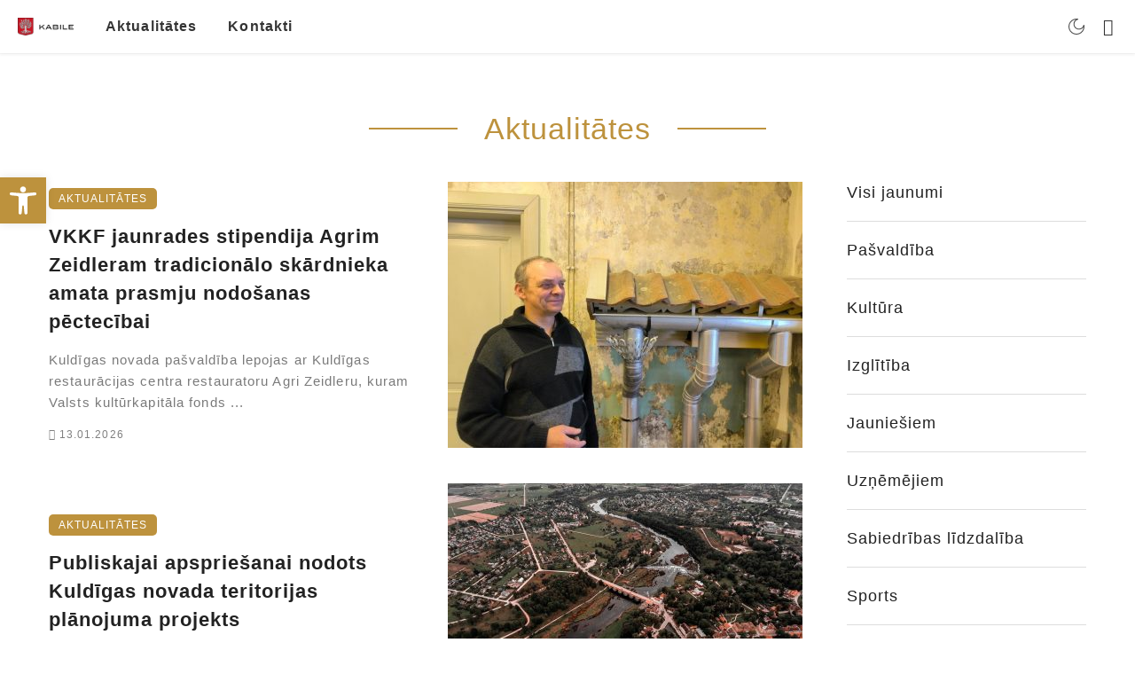

--- FILE ---
content_type: text/html; charset=UTF-8
request_url: https://kabile.lv/category/aktualitates/page/2/
body_size: 34061
content:
<!DOCTYPE html>
<html lang="lv-LV">
<head>
	<meta charset="UTF-8" />
    
    <meta name="viewport" content="width=device-width, initial-scale=1"/>
    
    <link rel="profile" href="/gmpg.org/xfn/11" />
    
    <!-- Schema meta -->
    
    
        <script type="text/javascript" data-pressidium-cc-no-block>
            window.pressidiumCCBlockedScripts = [{"src":"^ ( ? : https ? : ) ? W( ? : www\\.) ? googletagmanager\\.com","category":"analytics","is_regex":false}];
            window.pressidiumCCCookieName = 'pressidium_cookie_consent';
        </script>

        <script src="https://kuldigasnovads.lv/wp-content/plugins/pressidium-cookie-consent/public/block-scripts.js" type="text/javascript" data-pressidium-cc-no-block></script>

        
        <script type="text/javascript" data-pressidium-cc-no-block>
            function onPressidiumCookieConsentUpdated(event) {
                window.dataLayer = window.dataLayer || [];
                window.dataLayer.push({
                    event: event.type,
                    consent: event.detail,
                });
            }

            window.addEventListener('pressidium-cookie-consent-accepted', onPressidiumCookieConsentUpdated);
            window.addEventListener('pressidium-cookie-consent-changed', onPressidiumCookieConsentUpdated);
        </script>

        
        <style id="pressidium-cc-styles">
            .pressidium-cc-theme {
                --cc-bg: #fffcfa;
--cc-text: #222222;
--cc-btn-primary-bg: #bd923d;
--cc-btn-primary-text: #fffcfa;
--cc-btn-primary-hover-bg: #927334;
--cc-btn-primary-hover-text: #fffcfa;
--cc-btn-secondary-bg: #e4d3b0;
--cc-btn-secondary-text: #222222;
--cc-btn-secondary-hover-bg: #e5c88e;
--cc-btn-secondary-hover-text: #222222;
--cc-toggle-bg-off: #e4d3b0;
--cc-toggle-bg-on: #fbedd1;
--cc-toggle-bg-readonly: #fbedd1;
--cc-toggle-knob-bg: #ffffff;
--cc-toggle-knob-icon-color: #222222;
--cc-cookie-category-block-bg: #f6eedf;
--cc-cookie-category-block-bg-hover: #e4d3b0;
--cc-section-border: #f4f0f0;
--cc-block-text: #222222;
--cc-cookie-table-border: #e4d3b0;
--cc-overlay-bg: #e4d3b0;
--cc-webkit-scrollbar-bg: #e4d3b0;
--cc-webkit-scrollbar-bg-hover: #bd923d;
--cc-btn-floating-bg: #bd923d;
--cc-btn-floating-icon: #fffcfa;
--cc-btn-floating-hover-bg: #927334;
--cc-btn-floating-hover-icon: #fffcfa;
            }
        </style>

        <script type="application/javascript">var ajaxurl = "https://kabile.lv/wp-admin/admin-ajax.php"</script><meta name='robots' content='index, follow, max-image-preview:large, max-snippet:-1, max-video-preview:-1' />

	<!-- This site is optimized with the Yoast SEO plugin v26.7 - https://yoast.com/wordpress/plugins/seo/ -->
	<title>Aktualitātes Archives - Page 2 of 274 - Kuldīgas novada pašvaldība</title>
	<meta name="description" content="Lasi par aktuālo Kuldīgas novadā!" />
	<link rel="canonical" href="https://padure.lv/category/aktualitates/page/2/" />
	<link rel="prev" href="https://padure.lv/category/aktualitates/" />
	<link rel="next" href="https://padure.lv/category/aktualitates/page/3/" />
	<meta property="og:locale" content="lv_LV" />
	<meta property="og:type" content="article" />
	<meta property="og:title" content="Aktualitātes Archives - Page 2 of 274 - Kuldīgas novada pašvaldība" />
	<meta property="og:description" content="Lasi par aktuālo Kuldīgas novadā!" />
	<meta property="og:url" content="https://padure.lv/category/aktualitates/" />
	<meta property="og:site_name" content="Kuldīgas novada pašvaldība" />
	<meta property="og:image" content="https://kuldigasnovads.lv/wp-content/uploads/2022/04/Kuldiga_simbols_raustits.png" />
	<meta property="og:image:width" content="2000" />
	<meta property="og:image:height" content="1393" />
	<meta property="og:image:type" content="image/png" />
	<meta name="twitter:card" content="summary_large_image" />
	<meta name="twitter:site" content="@kuldigalv" />
	<script type="application/ld+json" class="yoast-schema-graph">{"@context":"https://schema.org","@graph":[{"@type":"CollectionPage","@id":"https://padure.lv/category/aktualitates/","url":"https://padure.lv/category/aktualitates/page/2/","name":"Aktualitātes Archives - Page 2 of 274 - Kuldīgas novada pašvaldība","isPartOf":{"@id":"https://pelci.lv/#website"},"primaryImageOfPage":{"@id":"https://padure.lv/category/aktualitates/page/2/#primaryimage"},"image":{"@id":"https://padure.lv/category/aktualitates/page/2/#primaryimage"},"thumbnailUrl":"https://kuldigasnovads.lv/wp-content/uploads/2026/01/Agris-002-1.jpg","description":"Lasi par aktuālo Kuldīgas novadā!","breadcrumb":{"@id":"https://padure.lv/category/aktualitates/page/2/#breadcrumb"},"inLanguage":"lv-LV"},{"@type":"ImageObject","inLanguage":"lv-LV","@id":"https://padure.lv/category/aktualitates/page/2/#primaryimage","url":"https://kuldigasnovads.lv/wp-content/uploads/2026/01/Agris-002-1.jpg","contentUrl":"https://kuldigasnovads.lv/wp-content/uploads/2026/01/Agris-002-1.jpg","width":1522,"height":1178},{"@type":"BreadcrumbList","@id":"https://padure.lv/category/aktualitates/page/2/#breadcrumb","itemListElement":[{"@type":"ListItem","position":1,"name":"Sākums","item":"https://padure.lv/"},{"@type":"ListItem","position":2,"name":"Aktualitātes"}]},{"@type":"WebSite","@id":"https://pelci.lv/#website","url":"https://pelci.lv/","name":"Kuldīgas novada pašvaldība","description":"Pilsēta ar dvēseli","publisher":{"@id":"https://pelci.lv/#organization"},"potentialAction":[{"@type":"SearchAction","target":{"@type":"EntryPoint","urlTemplate":"https://pelci.lv/?s={search_term_string}"},"query-input":{"@type":"PropertyValueSpecification","valueRequired":true,"valueName":"search_term_string"}}],"inLanguage":"lv-LV"},{"@type":"Organization","@id":"https://pelci.lv/#organization","name":"Kuldīgas novada pašvaldība","url":"https://pelci.lv/","logo":{"@type":"ImageObject","inLanguage":"lv-LV","@id":"https://pelci.lv/#/schema/logo/image/","url":"https://kuldigasnovads.lv/wp-content/uploads/2022/03/Kuldiga_2027_horizontal_logo_3.png","contentUrl":"https://kuldigasnovads.lv/wp-content/uploads/2022/03/Kuldiga_2027_horizontal_logo_3.png","width":2212,"height":2181,"caption":"Kuldīgas novada pašvaldība"},"image":{"@id":"https://pelci.lv/#/schema/logo/image/"},"sameAs":["https://www.facebook.com/kuldigalv","https://x.com/kuldigalv","https://www.instagram.com/kuldigalv/","https://www.youtube.com/channel/UC2tM0lrxWZb0ur6lw77Wjjw"]}]}</script>
	<!-- / Yoast SEO plugin. -->


<link rel='dns-prefetch' href='//kuldigasnovads.lv' />
<link rel='dns-prefetch' href='//fonts.googleapis.com' />
<link rel='preconnect' href='https://fonts.gstatic.com' crossorigin />
<link rel="alternate" type="application/rss+xml" title="Kuldīgas novada pašvaldība&raquo; Plūsma" href="https://kabile.lv/feed/" />
<link rel="alternate" type="application/rss+xml" title="Komentāru plūsma" href="https://kabile.lv/comments/feed/" />
<link rel="alternate" type="application/rss+xml" title="Kuldīgas novada pašvaldība &raquo; Aktualitātes Kategoriju plūsma" href="https://kabile.lv/category/aktualitates/feed/" />
<style id='wp-img-auto-sizes-contain-inline-css' type='text/css'>
img:is([sizes=auto i],[sizes^="auto," i]){contain-intrinsic-size:3000px 1500px}
/*# sourceURL=wp-img-auto-sizes-contain-inline-css */
</style>
<style id='wp-emoji-styles-inline-css' type='text/css'>

	img.wp-smiley, img.emoji {
		display: inline !important;
		border: none !important;
		box-shadow: none !important;
		height: 1em !important;
		width: 1em !important;
		margin: 0 0.07em !important;
		vertical-align: -0.1em !important;
		background: none !important;
		padding: 0 !important;
	}
/*# sourceURL=wp-emoji-styles-inline-css */
</style>
<style id='wp-block-library-inline-css' type='text/css'>
:root{--wp-block-synced-color:#7a00df;--wp-block-synced-color--rgb:122,0,223;--wp-bound-block-color:var(--wp-block-synced-color);--wp-editor-canvas-background:#ddd;--wp-admin-theme-color:#007cba;--wp-admin-theme-color--rgb:0,124,186;--wp-admin-theme-color-darker-10:#006ba1;--wp-admin-theme-color-darker-10--rgb:0,107,160.5;--wp-admin-theme-color-darker-20:#005a87;--wp-admin-theme-color-darker-20--rgb:0,90,135;--wp-admin-border-width-focus:2px}@media (min-resolution:192dpi){:root{--wp-admin-border-width-focus:1.5px}}.wp-element-button{cursor:pointer}:root .has-very-light-gray-background-color{background-color:#eee}:root .has-very-dark-gray-background-color{background-color:#313131}:root .has-very-light-gray-color{color:#eee}:root .has-very-dark-gray-color{color:#313131}:root .has-vivid-green-cyan-to-vivid-cyan-blue-gradient-background{background:linear-gradient(135deg,#00d084,#0693e3)}:root .has-purple-crush-gradient-background{background:linear-gradient(135deg,#34e2e4,#4721fb 50%,#ab1dfe)}:root .has-hazy-dawn-gradient-background{background:linear-gradient(135deg,#faaca8,#dad0ec)}:root .has-subdued-olive-gradient-background{background:linear-gradient(135deg,#fafae1,#67a671)}:root .has-atomic-cream-gradient-background{background:linear-gradient(135deg,#fdd79a,#004a59)}:root .has-nightshade-gradient-background{background:linear-gradient(135deg,#330968,#31cdcf)}:root .has-midnight-gradient-background{background:linear-gradient(135deg,#020381,#2874fc)}:root{--wp--preset--font-size--normal:16px;--wp--preset--font-size--huge:42px}.has-regular-font-size{font-size:1em}.has-larger-font-size{font-size:2.625em}.has-normal-font-size{font-size:var(--wp--preset--font-size--normal)}.has-huge-font-size{font-size:var(--wp--preset--font-size--huge)}.has-text-align-center{text-align:center}.has-text-align-left{text-align:left}.has-text-align-right{text-align:right}.has-fit-text{white-space:nowrap!important}#end-resizable-editor-section{display:none}.aligncenter{clear:both}.items-justified-left{justify-content:flex-start}.items-justified-center{justify-content:center}.items-justified-right{justify-content:flex-end}.items-justified-space-between{justify-content:space-between}.screen-reader-text{border:0;clip-path:inset(50%);height:1px;margin:-1px;overflow:hidden;padding:0;position:absolute;width:1px;word-wrap:normal!important}.screen-reader-text:focus{background-color:#ddd;clip-path:none;color:#444;display:block;font-size:1em;height:auto;left:5px;line-height:normal;padding:15px 23px 14px;text-decoration:none;top:5px;width:auto;z-index:100000}html :where(.has-border-color){border-style:solid}html :where([style*=border-top-color]){border-top-style:solid}html :where([style*=border-right-color]){border-right-style:solid}html :where([style*=border-bottom-color]){border-bottom-style:solid}html :where([style*=border-left-color]){border-left-style:solid}html :where([style*=border-width]){border-style:solid}html :where([style*=border-top-width]){border-top-style:solid}html :where([style*=border-right-width]){border-right-style:solid}html :where([style*=border-bottom-width]){border-bottom-style:solid}html :where([style*=border-left-width]){border-left-style:solid}html :where(img[class*=wp-image-]){height:auto;max-width:100%}:where(figure){margin:0 0 1em}html :where(.is-position-sticky){--wp-admin--admin-bar--position-offset:var(--wp-admin--admin-bar--height,0px)}@media screen and (max-width:600px){html :where(.is-position-sticky){--wp-admin--admin-bar--position-offset:0px}}

/*# sourceURL=wp-block-library-inline-css */
</style><style id='global-styles-inline-css' type='text/css'>
:root{--wp--preset--aspect-ratio--square: 1;--wp--preset--aspect-ratio--4-3: 4/3;--wp--preset--aspect-ratio--3-4: 3/4;--wp--preset--aspect-ratio--3-2: 3/2;--wp--preset--aspect-ratio--2-3: 2/3;--wp--preset--aspect-ratio--16-9: 16/9;--wp--preset--aspect-ratio--9-16: 9/16;--wp--preset--color--black: #000000;--wp--preset--color--cyan-bluish-gray: #abb8c3;--wp--preset--color--white: #ffffff;--wp--preset--color--pale-pink: #f78da7;--wp--preset--color--vivid-red: #cf2e2e;--wp--preset--color--luminous-vivid-orange: #ff6900;--wp--preset--color--luminous-vivid-amber: #fcb900;--wp--preset--color--light-green-cyan: #7bdcb5;--wp--preset--color--vivid-green-cyan: #00d084;--wp--preset--color--pale-cyan-blue: #8ed1fc;--wp--preset--color--vivid-cyan-blue: #0693e3;--wp--preset--color--vivid-purple: #9b51e0;--wp--preset--gradient--vivid-cyan-blue-to-vivid-purple: linear-gradient(135deg,rgb(6,147,227) 0%,rgb(155,81,224) 100%);--wp--preset--gradient--light-green-cyan-to-vivid-green-cyan: linear-gradient(135deg,rgb(122,220,180) 0%,rgb(0,208,130) 100%);--wp--preset--gradient--luminous-vivid-amber-to-luminous-vivid-orange: linear-gradient(135deg,rgb(252,185,0) 0%,rgb(255,105,0) 100%);--wp--preset--gradient--luminous-vivid-orange-to-vivid-red: linear-gradient(135deg,rgb(255,105,0) 0%,rgb(207,46,46) 100%);--wp--preset--gradient--very-light-gray-to-cyan-bluish-gray: linear-gradient(135deg,rgb(238,238,238) 0%,rgb(169,184,195) 100%);--wp--preset--gradient--cool-to-warm-spectrum: linear-gradient(135deg,rgb(74,234,220) 0%,rgb(151,120,209) 20%,rgb(207,42,186) 40%,rgb(238,44,130) 60%,rgb(251,105,98) 80%,rgb(254,248,76) 100%);--wp--preset--gradient--blush-light-purple: linear-gradient(135deg,rgb(255,206,236) 0%,rgb(152,150,240) 100%);--wp--preset--gradient--blush-bordeaux: linear-gradient(135deg,rgb(254,205,165) 0%,rgb(254,45,45) 50%,rgb(107,0,62) 100%);--wp--preset--gradient--luminous-dusk: linear-gradient(135deg,rgb(255,203,112) 0%,rgb(199,81,192) 50%,rgb(65,88,208) 100%);--wp--preset--gradient--pale-ocean: linear-gradient(135deg,rgb(255,245,203) 0%,rgb(182,227,212) 50%,rgb(51,167,181) 100%);--wp--preset--gradient--electric-grass: linear-gradient(135deg,rgb(202,248,128) 0%,rgb(113,206,126) 100%);--wp--preset--gradient--midnight: linear-gradient(135deg,rgb(2,3,129) 0%,rgb(40,116,252) 100%);--wp--preset--font-size--small: 13px;--wp--preset--font-size--medium: 20px;--wp--preset--font-size--large: 36px;--wp--preset--font-size--x-large: 42px;--wp--preset--spacing--20: 0.44rem;--wp--preset--spacing--30: 0.67rem;--wp--preset--spacing--40: 1rem;--wp--preset--spacing--50: 1.5rem;--wp--preset--spacing--60: 2.25rem;--wp--preset--spacing--70: 3.38rem;--wp--preset--spacing--80: 5.06rem;--wp--preset--shadow--natural: 6px 6px 9px rgba(0, 0, 0, 0.2);--wp--preset--shadow--deep: 12px 12px 50px rgba(0, 0, 0, 0.4);--wp--preset--shadow--sharp: 6px 6px 0px rgba(0, 0, 0, 0.2);--wp--preset--shadow--outlined: 6px 6px 0px -3px rgb(255, 255, 255), 6px 6px rgb(0, 0, 0);--wp--preset--shadow--crisp: 6px 6px 0px rgb(0, 0, 0);}:where(.is-layout-flex){gap: 0.5em;}:where(.is-layout-grid){gap: 0.5em;}body .is-layout-flex{display: flex;}.is-layout-flex{flex-wrap: wrap;align-items: center;}.is-layout-flex > :is(*, div){margin: 0;}body .is-layout-grid{display: grid;}.is-layout-grid > :is(*, div){margin: 0;}:where(.wp-block-columns.is-layout-flex){gap: 2em;}:where(.wp-block-columns.is-layout-grid){gap: 2em;}:where(.wp-block-post-template.is-layout-flex){gap: 1.25em;}:where(.wp-block-post-template.is-layout-grid){gap: 1.25em;}.has-black-color{color: var(--wp--preset--color--black) !important;}.has-cyan-bluish-gray-color{color: var(--wp--preset--color--cyan-bluish-gray) !important;}.has-white-color{color: var(--wp--preset--color--white) !important;}.has-pale-pink-color{color: var(--wp--preset--color--pale-pink) !important;}.has-vivid-red-color{color: var(--wp--preset--color--vivid-red) !important;}.has-luminous-vivid-orange-color{color: var(--wp--preset--color--luminous-vivid-orange) !important;}.has-luminous-vivid-amber-color{color: var(--wp--preset--color--luminous-vivid-amber) !important;}.has-light-green-cyan-color{color: var(--wp--preset--color--light-green-cyan) !important;}.has-vivid-green-cyan-color{color: var(--wp--preset--color--vivid-green-cyan) !important;}.has-pale-cyan-blue-color{color: var(--wp--preset--color--pale-cyan-blue) !important;}.has-vivid-cyan-blue-color{color: var(--wp--preset--color--vivid-cyan-blue) !important;}.has-vivid-purple-color{color: var(--wp--preset--color--vivid-purple) !important;}.has-black-background-color{background-color: var(--wp--preset--color--black) !important;}.has-cyan-bluish-gray-background-color{background-color: var(--wp--preset--color--cyan-bluish-gray) !important;}.has-white-background-color{background-color: var(--wp--preset--color--white) !important;}.has-pale-pink-background-color{background-color: var(--wp--preset--color--pale-pink) !important;}.has-vivid-red-background-color{background-color: var(--wp--preset--color--vivid-red) !important;}.has-luminous-vivid-orange-background-color{background-color: var(--wp--preset--color--luminous-vivid-orange) !important;}.has-luminous-vivid-amber-background-color{background-color: var(--wp--preset--color--luminous-vivid-amber) !important;}.has-light-green-cyan-background-color{background-color: var(--wp--preset--color--light-green-cyan) !important;}.has-vivid-green-cyan-background-color{background-color: var(--wp--preset--color--vivid-green-cyan) !important;}.has-pale-cyan-blue-background-color{background-color: var(--wp--preset--color--pale-cyan-blue) !important;}.has-vivid-cyan-blue-background-color{background-color: var(--wp--preset--color--vivid-cyan-blue) !important;}.has-vivid-purple-background-color{background-color: var(--wp--preset--color--vivid-purple) !important;}.has-black-border-color{border-color: var(--wp--preset--color--black) !important;}.has-cyan-bluish-gray-border-color{border-color: var(--wp--preset--color--cyan-bluish-gray) !important;}.has-white-border-color{border-color: var(--wp--preset--color--white) !important;}.has-pale-pink-border-color{border-color: var(--wp--preset--color--pale-pink) !important;}.has-vivid-red-border-color{border-color: var(--wp--preset--color--vivid-red) !important;}.has-luminous-vivid-orange-border-color{border-color: var(--wp--preset--color--luminous-vivid-orange) !important;}.has-luminous-vivid-amber-border-color{border-color: var(--wp--preset--color--luminous-vivid-amber) !important;}.has-light-green-cyan-border-color{border-color: var(--wp--preset--color--light-green-cyan) !important;}.has-vivid-green-cyan-border-color{border-color: var(--wp--preset--color--vivid-green-cyan) !important;}.has-pale-cyan-blue-border-color{border-color: var(--wp--preset--color--pale-cyan-blue) !important;}.has-vivid-cyan-blue-border-color{border-color: var(--wp--preset--color--vivid-cyan-blue) !important;}.has-vivid-purple-border-color{border-color: var(--wp--preset--color--vivid-purple) !important;}.has-vivid-cyan-blue-to-vivid-purple-gradient-background{background: var(--wp--preset--gradient--vivid-cyan-blue-to-vivid-purple) !important;}.has-light-green-cyan-to-vivid-green-cyan-gradient-background{background: var(--wp--preset--gradient--light-green-cyan-to-vivid-green-cyan) !important;}.has-luminous-vivid-amber-to-luminous-vivid-orange-gradient-background{background: var(--wp--preset--gradient--luminous-vivid-amber-to-luminous-vivid-orange) !important;}.has-luminous-vivid-orange-to-vivid-red-gradient-background{background: var(--wp--preset--gradient--luminous-vivid-orange-to-vivid-red) !important;}.has-very-light-gray-to-cyan-bluish-gray-gradient-background{background: var(--wp--preset--gradient--very-light-gray-to-cyan-bluish-gray) !important;}.has-cool-to-warm-spectrum-gradient-background{background: var(--wp--preset--gradient--cool-to-warm-spectrum) !important;}.has-blush-light-purple-gradient-background{background: var(--wp--preset--gradient--blush-light-purple) !important;}.has-blush-bordeaux-gradient-background{background: var(--wp--preset--gradient--blush-bordeaux) !important;}.has-luminous-dusk-gradient-background{background: var(--wp--preset--gradient--luminous-dusk) !important;}.has-pale-ocean-gradient-background{background: var(--wp--preset--gradient--pale-ocean) !important;}.has-electric-grass-gradient-background{background: var(--wp--preset--gradient--electric-grass) !important;}.has-midnight-gradient-background{background: var(--wp--preset--gradient--midnight) !important;}.has-small-font-size{font-size: var(--wp--preset--font-size--small) !important;}.has-medium-font-size{font-size: var(--wp--preset--font-size--medium) !important;}.has-large-font-size{font-size: var(--wp--preset--font-size--large) !important;}.has-x-large-font-size{font-size: var(--wp--preset--font-size--x-large) !important;}
/*# sourceURL=global-styles-inline-css */
</style>

<style id='classic-theme-styles-inline-css' type='text/css'>
/*! This file is auto-generated */
.wp-block-button__link{color:#fff;background-color:#32373c;border-radius:9999px;box-shadow:none;text-decoration:none;padding:calc(.667em + 2px) calc(1.333em + 2px);font-size:1.125em}.wp-block-file__button{background:#32373c;color:#fff;text-decoration:none}
/*# sourceURL=/wp-includes/css/classic-themes.min.css */
</style>
<link rel='stylesheet' id='ewd-ulb-main-css' href='https://kuldigasnovads.lv/wp-content/plugins/ultimate-lightbox/assets/css/ewd-ulb-main.css?ver=6.9' type='text/css' media='all' />
<link rel='stylesheet' id='ewd-ulb-twentytwenty-css' href='https://kuldigasnovads.lv/wp-content/plugins/ultimate-lightbox/assets/css/twentytwenty.css?ver=6.9' type='text/css' media='all' />
<link rel='stylesheet' id='pojo-a11y-css' href='https://kuldigasnovads.lv/wp-content/plugins/pojo-accessibility/modules/legacy/assets/css/style.min.css?ver=1.0.0' type='text/css' media='all' />
<link rel='stylesheet' id='cookie-consent-client-style-css' href='https://kuldigasnovads.lv/wp-content/plugins/pressidium-cookie-consent/public/bundle.client.css?ver=a42c7610e2f07a53bd90' type='text/css' media='all' />
<link rel='stylesheet' id='parent-style-css' href='https://kuldigasnovads.lv/wp-content/themes/ceris/style.css?ver=6.9' type='text/css' media='all' />
<link rel='stylesheet' id='child-style-css' href='https://kuldigasnovads.lv/wp-content/themes/ceris-child/style.css?ver=6.9' type='text/css' media='all' />
<link rel='stylesheet' id='ceris-vendors-css' href='https://kuldigasnovads.lv/wp-content/themes/ceris/css/vendors.css?ver=6.9' type='text/css' media='all' />
<link rel='stylesheet' id='ceris-style-css' href='https://kuldigasnovads.lv/wp-content/themes/ceris/css/style.css?ver=6.9' type='text/css' media='all' />
<style id='ceris-style-inline-css' type='text/css'>
.atbs-ceris-block:not(:last-child) {margin-bottom: 0;}@media(min-width: 576px){.atbs-ceris-block-custom-margin .block-heading:not(.widget__title){margin-bottom: 0;} }::selection {color: #FFF; background: #222222;}::-webkit-selection {color: #FFF; background: #222222;}.scroll-count-percent .progress__value {stroke: #222222;}  .ceris-feature-i .sub-posts .block-heading__view-all a, .atbs-ceris-carousel.atbs-ceris-carousel-post-vertical .owl-prev, .atbs-ceris-carousel.atbs-ceris-carousel-post-vertical .owl-next, .post--overlay-back-face .button__readmore:hover i, .post--vertical-has-media .list-index, .navigation--main .sub-menu li:hover>a, .infinity-single-trigger:before, .ceris-icon-load-infinity-single:before, .atbs-article-reactions .atbs-reactions-content.active .atbs-reaction-count, .atbs-article-reactions .atbs-reactions-content:active .atbs-reaction-count, .post-slider-text-align-center .owl-carousel .owl-prev, .post-slider-text-align-center .owl-carousel .owl-next, .ceris-category-tiles .owl-carousel .owl-prev, .ceris-category-tiles .owl-carousel .owl-next, 
                                    a.block-heading__secondary, .atbs-ceris-pagination a.btn-default, 
                                    .atbs-ceris-pagination a.btn-default:active, 
                                    .atbs-ceris-pagination a.btn-default:hover, 
                                    .atbs-ceris-pagination a.btn-default:focus, 
                                    .atbs-ceris-search-full .result-default, 
                                    .atbs-ceris-search-full .result-default .search-module-heading, 
                                    .search-module-heading, .atbs-ceris-post--grid-c-update .atbs-ceris-carousel.nav-circle .owl-prev, .single .entry-meta .entry-author__name, .pagination-circle .atbs-ceris-pagination__item.atbs-ceris-pagination__item-next:hover,
                                    .pagination-circle .atbs-ceris-pagination__item.atbs-ceris-pagination__item-prev:hover, 
                                    .atbs-ceris-video-has-post-list .main-post .post-type-icon, .widget-subscribe .subscribe-form__fields button, 
                                    .list-index, a, a:hover, a:focus, a:active, .color-primary, .site-title, 
                                    .entry-tags ul > li > a:hover, .social-share-label, .ceris-single .single-header--top .entry-author__name, .atbs-ceris-widget-indexed-posts-b .posts-list > li .post__title:after, .posts-navigation .post:hover .posts-navigation__label,
                                    .posts-navigation .post:hover .post__title, .sticky-ceris-post .cerisStickyMark i, .typography-copy blockquote:before, .comment-content blockquote:before, .listing--list-large .post__readmore:hover .readmore__text,
                                    .post--horizontal-reverse-big.post--horizontal-reverse-big__style-3 .post__readmore .readmore__text:hover, .reviews-score-average, .star-item.star-full i:before,
                                    .wc-block-grid__product-rating .star-rating span:before, .wc-block-grid__product-rating .wc-block-grid__product-rating__stars span:before,
                                    .woocommerce-message::before, .woocommerce-info::before, .woocommerce-error::before, .woocommerce-downloads .woocommerce-info:before
            {color: #222222;}.ceris-grid-j .icon-has-animation .btn-play-left-not-center.post-type-icon:after, div.wpforms-container-full .wpforms-form button[type=submit], div.wpforms-container-full .wpforms-form button[type=submit]:hover{background-color: #222222;} .ceris-grid-j .btn-play-left-not-center .circle, .scroll-count-percent .btn-bookmark-icon .bookmark-status-saved path {fill: #222222;} .infinity-single-trigger:before, .ceris-grid-j .btn-play-left-not-center .g-path path{fill: #fff;}@media(max-width: 768px) {.ceris-grid-j .icon-has-animation .btn-play-left-not-center.post-type-icon:after{background-color: #fff;} }@media(max-width: 768px) {.ceris-grid-j .btn-play-left-not-center .circle{fill: #fff;} } @media(max-width: 768px) {.ceris-grid-j .btn-play-left-not-center .g-path path{fill: #000;} }@media(max-width: 768px) {.ceris-module-video .post-list-no-thumb-3i .posts-no-thumb .post-type-icon:after{background-color: #222222;} }@media(max-width: 768px) {.ceris-module-video .post-list-no-thumb-3i .list-item .posts-no-thumb:hover .post-type-icon:after{background-color: #fff;} }@media(max-width: 768px) {.ceris-module-video .post-list-no-thumb-3i .list-item:first-child .posts-no-thumb:hover .post-type-icon:after{background-color: #fff;} }@media(max-width: 768px) {.ceris-module-video .post-list-no-thumb-3i:hover .list-item:first-child .posts-no-thumb .post-type-icon:after{background-color: #222222;} }@media(max-width: 768px) {.ceris-module-video .post-list-no-thumb-3i .list-item:first-child .posts-no-thumb:hover .post-type-icon:after{background-color: #fff;} }@media (max-width: 380px){.featured-slider-d .owl-carousel .owl-dot.active span{background-color: #222222;}}.g-path path {fill: #000;} .circle{fill: #fff;}@media(max-width: 576px) {.atbs-ceris-post--vertical-3i-row .post--vertical .post__cat{background-color: #222222;} }.atbs-article-reactions .atbs-reactions-content:hover{
                border-color: rgba(34, 34, 34,0.3);
            } .post-no-thumb-height-default:hover{
                box-shadow: 0 45px 25px -20px rgba(34, 34, 34,0.27);
            } .ceris-feature-h .owl-item.active .post--overlay-height-275 .post__thumb--overlay.post__thumb:after{
                background-color: rgba(34, 34, 34,0.8);
            } .post-list-no-thumb-3i .list-item:first-child:hover:before, .post-list-no-thumb-3i .list-item:hover:before{
                background-color: rgba(34, 34, 34, 0.4);
            } .ceris-grid-carousel-d .owl-stage .post--card-overlay-middle-has-hidden-content:hover .post__thumb--overlay.post__thumb:after, .ceris-grid-carousel-d .owl-stage .owl-item.active.center .post--card-overlay-middle-has-hidden-content:hover .post__thumb--overlay.post__thumb:after{
                -webkit-box-shadow: 0px 20px 27px 0 rgba(34, 34, 34,0.2);
                box-shadow: 0px 20px 27px 0 rgba(34, 34, 34,0.2);
            } @media(min-width:992px){
                                .post--overlay-hover-effect .post__thumb--overlay.post__thumb:after{
                                    background-color: #222222;
                                }
            }.atbs-ceris-block__aside-left .banner__button, .ceris-feature-k .atbs-ceris-carousel-nav-custom-holder .owl-prev:hover, .ceris-feature-k .atbs-ceris-carousel-nav-custom-holder .owl-next:hover, .ceris-feature-k .atbs-ceris-block__inner::before, .ceris-feature-i .atbs-ceris-carousel-nav-custom-holder .owl-prev:hover, .ceris-feature-i .atbs-ceris-carousel-nav-custom-holder .owl-next:hover, .ceris-feature-j .sub-posts .atbs-ceris-carousel-nav-custom-holder .owl-prev:hover, .ceris-feature-j .sub-posts .atbs-ceris-carousel-nav-custom-holder .owl-next:hover, .ceris-feature-h .owl-item.active + .owl-item.active .post--overlay-height-275 .post__cat-has-line:before, .atbs-ceris-carousel.atbs-ceris-carousel-post-vertical .owl-prev:hover, .atbs-ceris-carousel.atbs-ceris-carousel-post-vertical .owl-next:hover, .ceris-feature-f .button__readmore--round:hover i, .post--overlay-hover-effect .post__text-backface .post__readmore .button__readmore:hover,
             
             .post--overlay-hover-effect.post--overlay-bottom,
              .post--overlay-back-face,
              .pagination-circle .atbs-ceris-pagination__item:not(.atbs-ceris-pagination__dots):hover, .open-sub-col, .atbs-ceris-posts-feature-a-update .atbs-ceris-carousel.nav-circle .owl-prev:hover,
            .atbs-ceris-posts-feature-a-update .atbs-ceris-carousel.nav-circle .owl-next:hover, .owl-carousel.button--dots-center-nav .owl-prev:hover, .owl-carousel.button--dots-center-nav .owl-next:hover, .section-has-subscribe-no-border > .btn:focus, .section-has-subscribe-no-border > .btn:active, .section-has-subscribe-no-border > *:hover, .widget-slide .atbs-ceris-carousel .owl-dot.active span, .featured-slider-e .owl-carousel .owl-prev:hover, .featured-slider-e .owl-carousel .owl-next:hover, .post--horizontal-hasbackground.post:hover, .post-slider-text-align-center .owl-carousel .owl-prev:hover, .post-slider-text-align-center .owl-carousel .owl-next:hover, .atbs-ceris-pagination [class*='js-ajax-load-']:active, .atbs-ceris-pagination [class*='js-ajax-load-']:hover, .atbs-ceris-pagination [class*='js-ajax-load-']:focus, .atbs-ceris-widget-indexed-posts-a .posts-list>li .post__thumb:after, .post-list-no-thumb-3i:hover .list-item:first-child .post__cat:before, .header-17 .btn-subscribe-theme, .header-13 .btn-subscribe-theme, .header-16 .offcanvas-menu-toggle.navigation-bar-btn, .atbs-ceris-widget-posts-list.atbs-ceris-widget-posts-list-overlay-first ul:hover li.active .post--overlay .post__cat:before, .dots-circle .owl-dot.active span, .atbs-ceris-search-full .popular-tags .entry-tags ul > li > a, .atbs-ceris-search-full .form-control, .atbs-ceris-post--grid-g-update .post-grid-carousel .owl-dot.active span, .nav-row-circle .owl-prev:hover, .nav-row-circle .owl-next:hover, .post--grid--2i_row .post-no-thumb-title-line, .atbs-ceris-post--grid-d-update .post-no-thumb-title-line, .atbs-ceris-posts-feature .post-sub .list-item:hover .post__cat:before, .atbs-ceris-post--grid-c-update .post-main .owl-item.active + .owl-item.active .post__cat:before, .atbs-ceris-post--grid-c-update .atbs-ceris-carousel.nav-circle .owl-next, .atbs-ceris-post--grid-c-update .post-main .owl-item.active .post-no-thumb-title-line, .post-no-thumb-height-default:hover, .carousel-dots-count-number .owl-dot.active span, .header-16 .btn-subscribe-theme, .header-14 .btn-subscribe-theme, .header-11 .btn-subscribe-theme, .atbs-ceris-pagination [class*='js-ajax-load-'], .atbs-ceris-post--overlay-first-big .post--overlay:hover .background-img:after, .post-list-no-thumb-3i .list-item:hover, .post__cat-has-line:before, .category-tile__name, .cat-0.cat-theme-bg.cat-theme-bg, .primary-bg-color, .navigation--main > li > a:before, .atbs-ceris-pagination__item-current, .atbs-ceris-pagination__item-current:hover, 
            .atbs-ceris-pagination__item-current:focus, .atbs-ceris-pagination__item-current:active, .atbs-ceris-pagination--next-n-prev .atbs-ceris-pagination__links a:last-child .atbs-ceris-pagination__item,
            .subscribe-form__fields input[type='submit'], .has-overlap-bg:before, .post__cat--bg, a.post__cat--bg, .entry-cat--bg, a.entry-cat--bg, 
            .comments-count-box, .atbs-ceris-widget--box .widget__title, 
            .widget_calendar td a:before, .widget_calendar #today, .widget_calendar #today a, .entry-action-btn, .posts-navigation__label:before, 
            .comment-form .form-submit input[type='submit'], .atbs-ceris-carousel-dots-b .swiper-pagination-bullet-active,
             .site-header--side-logo .header-logo:not(.header-logo--mobile), .list-square-bullet > li > *:before, .list-square-bullet-exclude-first > li:not(:first-child) > *:before,
             .btn-primary, .btn-primary:active, .btn-primary:focus, .btn-primary:hover, 
             .btn-primary.active.focus, .btn-primary.active:focus, .btn-primary.active:hover, .btn-primary:active.focus, .btn-primary:active:focus, .btn-primary:active:hover, .header-10 .navigation--main > li > a:before, 
             .atbs-ceris-feature-slider .post__readmore, .atbs-ceris-grid-carousel .atbs-ceris-carousel .owl-dot:last-child.active span, .atbs-ceris-grid-carousel .atbs-ceris-carousel .owl-dot.active span,  
             .atbs-ceris-post-slide-has-list .atbs-ceris-post-slide-text-center .atbs-ceris-carousel .owl-dot.active span, 
             .pagination-circle .atbs-ceris-pagination__item:hover, .pagination-circle .atbs-ceris-pagination__item.atbs-ceris-pagination__item-current, .social-share-label:before, .social-share ul li a svg:hover, 
             .comment-form .form-submit input[type='submit'], input[type='button']:not(.btn), input[type='reset']:not(.btn), input[type='submit']:not(.btn), .form-submit input, 
             .comment-form .form-submit input[type='submit']:active, .comment-form .form-submit input[type='submit']:focus, .comment-form .form-submit input[type='submit']:hover,
             .reviews-rating .rating-form .rating-submit, .reviews-rating .rating-form .rating-submit:hover, .ceris-bookmark-page-notification,
             .rating-star, .score-item .score-percent, .ceris-grid-w .post-slide .owl-carousel, .widget-subscribe .widget-subscribe__inner,
             .ceris-grid-carousel-d .owl-stage .post--card-overlay-middle-has-hidden-content:hover .post__thumb--overlay.post__thumb:after, .ceris-grid-carousel-d .owl-stage .owl-item.active.center .post--card-overlay-middle-has-hidden-content:hover .post__thumb--overlay.post__thumb:after,
             .post--vertical-thumb-70-background .button__readmore--outline:hover i, .atbs-ceris-search-full--result .atbs-ceris-pagination .btn,
             .atbs-ceris-posts-feature-c-update.ceris-light-mode .owl-carousel .owl-prev:hover, .atbs-ceris-posts-feature-c-update.ceris-light-mode .owl-carousel .owl-next:hover,
             .editor-styles-wrapper .wc-block-grid__products .wc-block-grid__product .wc-block-grid__product-onsale, .wc-block-grid__product-onsale,
             .woocommerce .wc-block-grid__product .wp-block-button__link:hover, .woocommerce ul.products li.product .onsale, 
             .woocommerce .editor-styles-wrapper .wc-block-grid__products .wc-block-grid__product .wc-block-grid__product-onsale, .woocommerce .wc-block-grid__product-onsale,
             .woocommerce #respond input#submit, .woocommerce #respond input#submit:hover, .woocommerce a.button:hover, .woocommerce button.button:hover, .woocommerce input.button:hover,
             .woocommerce .wp-block-button__link, .woocommerce .wp-block-button:not(.wc-block-grid__product-add-to-cart) .wp-block-button__link,
             .woocommerce nav.woocommerce-pagination ul li a:focus, .woocommerce nav.woocommerce-pagination ul li a:hover, .woocommerce nav.woocommerce-pagination ul li span.current,
             .woocommerce div.product form.cart .button, .woocommerce div.product .woocommerce-tabs ul.tabs li.active, .woocommerce-Tabs-panel .comment-reply-title:before,
             .woocommerce button.button, .woocommerce a.button.wc-backward, .woocommerce a.button.alt, .woocommerce a.button.alt:hover,
             .woocommerce-message a.button, .woocommerce-downloads .woocommerce-Message a.button,
             .woocommerce button.button.alt, .woocommerce button.button.alt:hover, .woocommerce.widget_product_search .woocommerce-product-search button,
             .woocommerce .widget_price_filter .ui-slider .ui-slider-range, .woocommerce .widget_price_filter .ui-slider .ui-slider-handle, .header-current-reading-article .current-reading-article-label,
             #cookie-notice .cn-button, .atbs-ceris-widget-posts-list.atbs-ceris-widget-posts-list-overlay-first .posts-list:hover li.active  .post__cat:before,
             .ceris-mobile-share-socials ul li:hover a, .ceris-admin-delete-review
            {background-color: #222222;}.site-header--skin-4 .navigation--main > li > a:before
            {background-color: #222222 !important;}@media(max-width: 767px){
                .atbs-ceris-post--grid-c-update .atbs-ceris-carousel.nav-circle .owl-prev,
                .atbs-ceris-post--grid-c-update .atbs-ceris-carousel.nav-circle .owl-next{
                        color: #222222 !important;
                    }
                }.post-score-hexagon .hexagon-svg g path
            {fill: #222222;}.ceris-feature-k .atbs-ceris-carousel-nav-custom-holder .owl-prev:hover, .ceris-feature-k .atbs-ceris-carousel-nav-custom-holder .owl-next:hover, .ceris-feature-i .atbs-ceris-carousel-nav-custom-holder .owl-prev:hover, .ceris-feature-i .atbs-ceris-carousel-nav-custom-holder .owl-next:hover, .ceris-feature-j .sub-posts .atbs-ceris-carousel-nav-custom-holder .owl-prev:hover, .ceris-feature-j .sub-posts .atbs-ceris-carousel-nav-custom-holder .owl-next:hover, .post--overlay-line-top-hover:hover::after, .ceris-feature-f .button__readmore--round:hover i, .post--overlay-hover-effect .post__text-backface .post__readmore .button__readmore:hover, .ceris-about-module .about__content, .atbs-ceris-posts-feature-a-update .atbs-ceris-carousel.nav-circle .owl-prev:hover,
.atbs-ceris-posts-feature-a-update .atbs-ceris-carousel.nav-circle .owl-next:hover, .owl-carousel.button--dots-center-nav .owl-prev:hover, .owl-carousel.button--dots-center-nav .owl-next:hover, .atbs-article-reactions .atbs-reactions-content.active, .atbs-ceris-pagination [class*='js-ajax-load-']:active, .atbs-ceris-pagination [class*='js-ajax-load-']:hover, .atbs-ceris-pagination [class*='js-ajax-load-']:focus, .atbs-ceris-search-full--result .atbs-ceris-pagination .btn, .atbs-ceris-pagination [class*='js-ajax-load-'], .comment-form .form-submit input[type='submit'], .form-submit input:hover, .comment-form .form-submit input[type='submit']:active, .comment-form .form-submit input[type='submit']:focus, .comment-form .form-submit input[type='submit']:hover, .has-overlap-frame:before, .atbs-ceris-gallery-slider .fotorama__thumb-border, .bypostauthor > .comment-body .comment-author > img,
.post--vertical-thumb-70-background .button__readmore--outline:hover i, .block-heading.block-heading--style-7,
.atbs-ceris-posts-feature-c-update.ceris-light-mode .owl-carousel .owl-prev:hover,
.atbs-ceris-posts-feature-c-update.ceris-light-mode .owl-carousel .owl-next:hover,
.ceris-mobile-share-socials ul li:hover a,
.wc-block-grid__product .wp-block-button__link:hover, .woocommerce #respond input#submit:hover, .woocommerce a.button:hover, .woocommerce button.button:hover, .woocommerce input.button:hover
            {border-color: #222222;}.atbs-ceris-pagination--next-n-prev .atbs-ceris-pagination__links a:last-child .atbs-ceris-pagination__item:after, .typography-copy blockquote, .comment-content blockquote
            {border-left-color: #222222;}.comments-count-box:before, .bk-preload-wrapper:after, .woocommerce-error, .woocommerce-message, .woocommerce-info
            {border-top-color: #222222;}.bk-preload-wrapper:after
            {border-bottom-color: #222222;}.navigation--offcanvas li > a:after
            {border-right-color: #222222;}.post--single-cover-gradient .single-header
            {
                background-image: -webkit-linear-gradient( bottom , #222222 0%, rgba(252, 60, 45, 0.7) 50%, rgba(252, 60, 45, 0) 100%);
                background-image: linear-gradient(to top, #222222 0%, rgba(252, 60, 45, 0.7) 50%, rgba(252, 60, 45, 0) 100%);
            }@media (max-width: 576px){
                .atbs-ceris-posts-feature .post-sub .list-item:nth-child(2), .atbs-ceris-posts-feature .post-sub .list-item:not(:nth-child(2)) .post__cat-has-line:before {
                    background-color: #222222;
                }
            }
                .ceris-feature-k .atbs-ceris-block__inner::before{
                    box-shadow: 
                    -210px 0 1px #222222, -180px 0 1px #222222, -150px 0 1px #222222, -120px 0 1px #222222, -90px 0 1px #222222, -60px 0 1px #222222, -30px 0 1px #222222, 30px 0 1px #222222, 60px 0 1px #222222,
                -210px 30px 1px #222222, -180px 30px 1px #222222, -150px 30px 1px #222222, -120px 30px 1px #222222, -90px 30px 1px #222222, -60px 30px 1px #222222, -30px 30px 1px #222222, 0 30px 1px #222222, 30px 30px 1px #222222, 60px 30px 1px #222222,
                -210px 60px 1px #222222, -180px 60px 1px #222222, -150px 60px 1px #222222, -120px 60px 1px #222222, -90px 60px 1px #222222, -60px 60px 1px #222222, -30px 60px 1px #222222, 0 60px 1px #222222, 30px 60px 1px #222222, 60px 60px 1px #222222,
                -210px 90px 1px #222222, -180px 90px 1px #222222, -150px 90px 1px #222222, -120px 90px 1px #222222, -90px 90px 1px #222222, -60px 90px 1px #222222, -30px 90px 1px #222222, 0 90px 1px #222222, 30px 90px 1px #222222, 60px 90px 1px #222222,
                -210px 120px 1px #222222, -180px 120px 1px #222222, -150px 120px 1px #222222, -120px 120px 1px #222222, -90px 120px 1px #222222, -60px 120px 1px #222222, -30px 120px 1px #222222, 0 120px 1px #222222, 30px 120px 1px #222222, 60px 120px 1px #222222,
                -210px 150px 1px #222222, -180px 150px 1px #222222, -150px 150px 1px #222222, -120px 150px 1px #222222, -90px 150px 1px #222222, -60px 150px 1px #222222, -30px 150px 1px #222222, 0 150px 1px #222222, 30px 150px 1px #222222, 60px 150px 1px #222222,
                -210px 180px 1px #222222, -180px 180px 1px #222222, -150px 180px 1px #222222, -120px 180px 1px #222222, -90px 180px 1px #222222, -60px 180px 1px #222222, -30px 180px 1px #222222, 0 180px 1px #222222, 30px 180px 1px #222222, 60px 180px 1px #222222,
                -210px 210px 1px #222222, -180px 210px 1px #222222, -150px 210px 1px #222222, -120px 210px 1px #222222, -90px 210px 1px #222222, -60px 210px 1px #222222, -30px 210px 1px #222222, 0 210px 1px #222222, 30px 210px 1px #222222, 60px 210px 1px #222222,
                -210px 240px 1px #222222, -180px 240px 1px #222222, -150px 240px 1px #222222, -120px 240px 1px #222222, -90px 240px 1px #222222, -60px 240px 1px #222222, -30px 240px 1px #222222, 0 240px 1px #222222, 30px 240px 1px #222222, 60px 240px 1px #222222,
                -210px 270px 1px #222222, -180px 270px 1px #222222, -150px 270px 1px #222222, -120px 270px 1px #222222, -90px 270px 1px #222222, -60px 270px 1px #222222, -30px 270px 1px #222222, 0 270px 1px #222222, 30px 270px 1px #222222, 60px 270px 1px #222222
                
                }
            atbs-ceris-video-box__playlist .is-playing .post__thumb:after { content: 'Now playing'; }.cat-3 .cat-theme, 
                                        .cat-3.cat-theme.cat-theme, 
                                        .cat-3 a:hover .cat-icon,
                                        .archive.category-3 .block-heading .block-heading__title
                    {color: #bd923d !important;}.cat-3 .cat-theme-bg,
                                        .cat-3.cat-theme-bg.cat-theme-bg,
                                        .navigation--main > li.menu-item-cat-3 > a:before,
                                        .cat-3.post--featured-a .post__text:before,
                                        .atbs-ceris-carousel-b .cat-3 .post__text:before,
                                        .cat-3 .has-overlap-bg:before,
                                        .cat-3.post--content-overlap .overlay-content__inner:before,
                                        .cat-3.post__cat-has-line:before,
                                        .cat-3 .category-tile__name,
                                        .archive.category-3 .block-heading.block-heading--style-1 .block-heading__title,
                                        .archive.category-3 .block-heading.block-heading--style-2 .block-heading__title,
                                        .archive.category-3 .block-heading.block-heading--style-3 .block-heading__title,
                                        .archive.category-3 .block-heading.block-heading--style-9 .block-heading__title,
                                        .archive.category-3 .block-heading.block-heading--style-9 .block-heading__title,
                                        .atbs-ceris-posts-feature .post-sub .list-item:hover a.post__cat.cat-3:before, 
                                        .atbs-ceris-widget-posts-list.atbs-ceris-widget-posts-list-overlay-first .posts-list:hover li.active  .post__cat.cat-3:before
                    {background-color: #bd923d !important;}@media(max-width: 576px ){
                                            .atbs-ceris-posts-feature .post-sub .list-item:not(:nth-child(2)) a.post__cat.cat-3:before
                                            {
                                                background-color: #bd923d !important;
                                            } 
                                        }
                    .cat-3 .cat-theme-border,
                                        .cat-3.cat-theme-border.cat-theme-border,
                                        .atbs-ceris-featured-block-a .main-post.cat-3:before,
                                        .cat-3 .category-tile__inner:before,
                                        .cat-3 .has-overlap-frame:before,
                                        .navigation--offcanvas li.menu-item-cat-3 > a:after,
                                        .atbs-ceris-featured-block-a .main-post:before,
                                        .archive.category-3 .block-heading.block-heading--style-1:after,
                                        .archive.category-3 .block-heading.block-heading--style-2:after,
                                        .archive.category-3 .block-heading.block-heading--style-3:after,
                                        .archive.category-3 .block-heading.block-heading--style-7 .block-heading__title:before,
                                        .archive.category-3 .block-heading.block-heading--style-11
                    {border-color: #bd923d !important;}.archive.category-3 .block-heading.block-heading--style-9 .block-heading__title:after
                    {border-top-color: #bd923d !important;}.post--single-cover-gradient.cat-3 .single-header
                    {
                    background-image: -webkit-linear-gradient( bottom , #bd923d 0%, rgba(25, 79, 176, 0.7) 50%, rgba(25, 79, 176, 0) 100%);
                    background-image: linear-gradient(to top, #bd923d 0%, rgba(25, 79, 176, 0.7) 50%, rgba(25, 79, 176, 0) 100%);
                    }.cat-90 .cat-theme, 
                                        .cat-90.cat-theme.cat-theme, 
                                        .cat-90 a:hover .cat-icon,
                                        .archive.category-90 .block-heading .block-heading__title
                    {color: #bd923d !important;}.cat-90 .cat-theme-bg,
                                        .cat-90.cat-theme-bg.cat-theme-bg,
                                        .navigation--main > li.menu-item-cat-90 > a:before,
                                        .cat-90.post--featured-a .post__text:before,
                                        .atbs-ceris-carousel-b .cat-90 .post__text:before,
                                        .cat-90 .has-overlap-bg:before,
                                        .cat-90.post--content-overlap .overlay-content__inner:before,
                                        .cat-90.post__cat-has-line:before,
                                        .cat-90 .category-tile__name,
                                        .archive.category-90 .block-heading.block-heading--style-1 .block-heading__title,
                                        .archive.category-90 .block-heading.block-heading--style-2 .block-heading__title,
                                        .archive.category-90 .block-heading.block-heading--style-3 .block-heading__title,
                                        .archive.category-90 .block-heading.block-heading--style-9 .block-heading__title,
                                        .archive.category-90 .block-heading.block-heading--style-9 .block-heading__title,
                                        .atbs-ceris-posts-feature .post-sub .list-item:hover a.post__cat.cat-90:before, 
                                        .atbs-ceris-widget-posts-list.atbs-ceris-widget-posts-list-overlay-first .posts-list:hover li.active  .post__cat.cat-90:before
                    {background-color: #bd923d !important;}@media(max-width: 576px ){
                                            .atbs-ceris-posts-feature .post-sub .list-item:not(:nth-child(2)) a.post__cat.cat-90:before
                                            {
                                                background-color: #bd923d !important;
                                            } 
                                        }
                    .cat-90 .cat-theme-border,
                                        .cat-90.cat-theme-border.cat-theme-border,
                                        .atbs-ceris-featured-block-a .main-post.cat-90:before,
                                        .cat-90 .category-tile__inner:before,
                                        .cat-90 .has-overlap-frame:before,
                                        .navigation--offcanvas li.menu-item-cat-90 > a:after,
                                        .atbs-ceris-featured-block-a .main-post:before,
                                        .archive.category-90 .block-heading.block-heading--style-1:after,
                                        .archive.category-90 .block-heading.block-heading--style-2:after,
                                        .archive.category-90 .block-heading.block-heading--style-3:after,
                                        .archive.category-90 .block-heading.block-heading--style-7 .block-heading__title:before,
                                        .archive.category-90 .block-heading.block-heading--style-11
                    {border-color: #bd923d !important;}.archive.category-90 .block-heading.block-heading--style-9 .block-heading__title:after
                    {border-top-color: #bd923d !important;}.post--single-cover-gradient.cat-90 .single-header
                    {
                    background-image: -webkit-linear-gradient( bottom , #bd923d 0%, rgba(25, 79, 176, 0.7) 50%, rgba(25, 79, 176, 0) 100%);
                    background-image: linear-gradient(to top, #bd923d 0%, rgba(25, 79, 176, 0.7) 50%, rgba(25, 79, 176, 0) 100%);
                    }.cat-91 .cat-theme, 
                                        .cat-91.cat-theme.cat-theme, 
                                        .cat-91 a:hover .cat-icon,
                                        .archive.category-91 .block-heading .block-heading__title
                    {color: #dd3333 !important;}.cat-91 .cat-theme-bg,
                                        .cat-91.cat-theme-bg.cat-theme-bg,
                                        .navigation--main > li.menu-item-cat-91 > a:before,
                                        .cat-91.post--featured-a .post__text:before,
                                        .atbs-ceris-carousel-b .cat-91 .post__text:before,
                                        .cat-91 .has-overlap-bg:before,
                                        .cat-91.post--content-overlap .overlay-content__inner:before,
                                        .cat-91.post__cat-has-line:before,
                                        .cat-91 .category-tile__name,
                                        .archive.category-91 .block-heading.block-heading--style-1 .block-heading__title,
                                        .archive.category-91 .block-heading.block-heading--style-2 .block-heading__title,
                                        .archive.category-91 .block-heading.block-heading--style-3 .block-heading__title,
                                        .archive.category-91 .block-heading.block-heading--style-9 .block-heading__title,
                                        .archive.category-91 .block-heading.block-heading--style-9 .block-heading__title,
                                        .atbs-ceris-posts-feature .post-sub .list-item:hover a.post__cat.cat-91:before, 
                                        .atbs-ceris-widget-posts-list.atbs-ceris-widget-posts-list-overlay-first .posts-list:hover li.active  .post__cat.cat-91:before
                    {background-color: #dd3333 !important;}@media(max-width: 576px ){
                                            .atbs-ceris-posts-feature .post-sub .list-item:not(:nth-child(2)) a.post__cat.cat-91:before
                                            {
                                                background-color: #dd3333 !important;
                                            } 
                                        }
                    .cat-91 .cat-theme-border,
                                        .cat-91.cat-theme-border.cat-theme-border,
                                        .atbs-ceris-featured-block-a .main-post.cat-91:before,
                                        .cat-91 .category-tile__inner:before,
                                        .cat-91 .has-overlap-frame:before,
                                        .navigation--offcanvas li.menu-item-cat-91 > a:after,
                                        .atbs-ceris-featured-block-a .main-post:before,
                                        .archive.category-91 .block-heading.block-heading--style-1:after,
                                        .archive.category-91 .block-heading.block-heading--style-2:after,
                                        .archive.category-91 .block-heading.block-heading--style-3:after,
                                        .archive.category-91 .block-heading.block-heading--style-7 .block-heading__title:before,
                                        .archive.category-91 .block-heading.block-heading--style-11
                    {border-color: #dd3333 !important;}.archive.category-91 .block-heading.block-heading--style-9 .block-heading__title:after
                    {border-top-color: #dd3333 !important;}.post--single-cover-gradient.cat-91 .single-header
                    {
                    background-image: -webkit-linear-gradient( bottom , #dd3333 0%, rgba(25, 79, 176, 0.7) 50%, rgba(25, 79, 176, 0) 100%);
                    background-image: linear-gradient(to top, #dd3333 0%, rgba(25, 79, 176, 0.7) 50%, rgba(25, 79, 176, 0) 100%);
                    }.cat-99 .cat-theme, 
                                        .cat-99.cat-theme.cat-theme, 
                                        .cat-99 a:hover .cat-icon,
                                        .archive.category-99 .block-heading .block-heading__title
                    {color: #004303 !important;}.cat-99 .cat-theme-bg,
                                        .cat-99.cat-theme-bg.cat-theme-bg,
                                        .navigation--main > li.menu-item-cat-99 > a:before,
                                        .cat-99.post--featured-a .post__text:before,
                                        .atbs-ceris-carousel-b .cat-99 .post__text:before,
                                        .cat-99 .has-overlap-bg:before,
                                        .cat-99.post--content-overlap .overlay-content__inner:before,
                                        .cat-99.post__cat-has-line:before,
                                        .cat-99 .category-tile__name,
                                        .archive.category-99 .block-heading.block-heading--style-1 .block-heading__title,
                                        .archive.category-99 .block-heading.block-heading--style-2 .block-heading__title,
                                        .archive.category-99 .block-heading.block-heading--style-3 .block-heading__title,
                                        .archive.category-99 .block-heading.block-heading--style-9 .block-heading__title,
                                        .archive.category-99 .block-heading.block-heading--style-9 .block-heading__title,
                                        .atbs-ceris-posts-feature .post-sub .list-item:hover a.post__cat.cat-99:before, 
                                        .atbs-ceris-widget-posts-list.atbs-ceris-widget-posts-list-overlay-first .posts-list:hover li.active  .post__cat.cat-99:before
                    {background-color: #004303 !important;}@media(max-width: 576px ){
                                            .atbs-ceris-posts-feature .post-sub .list-item:not(:nth-child(2)) a.post__cat.cat-99:before
                                            {
                                                background-color: #004303 !important;
                                            } 
                                        }
                    .cat-99 .cat-theme-border,
                                        .cat-99.cat-theme-border.cat-theme-border,
                                        .atbs-ceris-featured-block-a .main-post.cat-99:before,
                                        .cat-99 .category-tile__inner:before,
                                        .cat-99 .has-overlap-frame:before,
                                        .navigation--offcanvas li.menu-item-cat-99 > a:after,
                                        .atbs-ceris-featured-block-a .main-post:before,
                                        .archive.category-99 .block-heading.block-heading--style-1:after,
                                        .archive.category-99 .block-heading.block-heading--style-2:after,
                                        .archive.category-99 .block-heading.block-heading--style-3:after,
                                        .archive.category-99 .block-heading.block-heading--style-7 .block-heading__title:before,
                                        .archive.category-99 .block-heading.block-heading--style-11
                    {border-color: #004303 !important;}.archive.category-99 .block-heading.block-heading--style-9 .block-heading__title:after
                    {border-top-color: #004303 !important;}.post--single-cover-gradient.cat-99 .single-header
                    {
                    background-image: -webkit-linear-gradient( bottom , #004303 0%, rgba(25, 79, 176, 0.7) 50%, rgba(25, 79, 176, 0) 100%);
                    background-image: linear-gradient(to top, #004303 0%, rgba(25, 79, 176, 0.7) 50%, rgba(25, 79, 176, 0) 100%);
                    }.cat-100 .cat-theme, 
                                        .cat-100.cat-theme.cat-theme, 
                                        .cat-100 a:hover .cat-icon,
                                        .archive.category-100 .block-heading .block-heading__title
                    {color: #36648b !important;}.cat-100 .cat-theme-bg,
                                        .cat-100.cat-theme-bg.cat-theme-bg,
                                        .navigation--main > li.menu-item-cat-100 > a:before,
                                        .cat-100.post--featured-a .post__text:before,
                                        .atbs-ceris-carousel-b .cat-100 .post__text:before,
                                        .cat-100 .has-overlap-bg:before,
                                        .cat-100.post--content-overlap .overlay-content__inner:before,
                                        .cat-100.post__cat-has-line:before,
                                        .cat-100 .category-tile__name,
                                        .archive.category-100 .block-heading.block-heading--style-1 .block-heading__title,
                                        .archive.category-100 .block-heading.block-heading--style-2 .block-heading__title,
                                        .archive.category-100 .block-heading.block-heading--style-3 .block-heading__title,
                                        .archive.category-100 .block-heading.block-heading--style-9 .block-heading__title,
                                        .archive.category-100 .block-heading.block-heading--style-9 .block-heading__title,
                                        .atbs-ceris-posts-feature .post-sub .list-item:hover a.post__cat.cat-100:before, 
                                        .atbs-ceris-widget-posts-list.atbs-ceris-widget-posts-list-overlay-first .posts-list:hover li.active  .post__cat.cat-100:before
                    {background-color: #36648b !important;}@media(max-width: 576px ){
                                            .atbs-ceris-posts-feature .post-sub .list-item:not(:nth-child(2)) a.post__cat.cat-100:before
                                            {
                                                background-color: #36648b !important;
                                            } 
                                        }
                    .cat-100 .cat-theme-border,
                                        .cat-100.cat-theme-border.cat-theme-border,
                                        .atbs-ceris-featured-block-a .main-post.cat-100:before,
                                        .cat-100 .category-tile__inner:before,
                                        .cat-100 .has-overlap-frame:before,
                                        .navigation--offcanvas li.menu-item-cat-100 > a:after,
                                        .atbs-ceris-featured-block-a .main-post:before,
                                        .archive.category-100 .block-heading.block-heading--style-1:after,
                                        .archive.category-100 .block-heading.block-heading--style-2:after,
                                        .archive.category-100 .block-heading.block-heading--style-3:after,
                                        .archive.category-100 .block-heading.block-heading--style-7 .block-heading__title:before,
                                        .archive.category-100 .block-heading.block-heading--style-11
                    {border-color: #36648b !important;}.archive.category-100 .block-heading.block-heading--style-9 .block-heading__title:after
                    {border-top-color: #36648b !important;}.post--single-cover-gradient.cat-100 .single-header
                    {
                    background-image: -webkit-linear-gradient( bottom , #36648b 0%, rgba(25, 79, 176, 0.7) 50%, rgba(25, 79, 176, 0) 100%);
                    background-image: linear-gradient(to top, #36648b 0%, rgba(25, 79, 176, 0.7) 50%, rgba(25, 79, 176, 0) 100%);
                    }.cat-102 .cat-theme, 
                                        .cat-102.cat-theme.cat-theme, 
                                        .cat-102 a:hover .cat-icon,
                                        .archive.category-102 .block-heading .block-heading__title
                    {color: #8f1622 !important;}.cat-102 .cat-theme-bg,
                                        .cat-102.cat-theme-bg.cat-theme-bg,
                                        .navigation--main > li.menu-item-cat-102 > a:before,
                                        .cat-102.post--featured-a .post__text:before,
                                        .atbs-ceris-carousel-b .cat-102 .post__text:before,
                                        .cat-102 .has-overlap-bg:before,
                                        .cat-102.post--content-overlap .overlay-content__inner:before,
                                        .cat-102.post__cat-has-line:before,
                                        .cat-102 .category-tile__name,
                                        .archive.category-102 .block-heading.block-heading--style-1 .block-heading__title,
                                        .archive.category-102 .block-heading.block-heading--style-2 .block-heading__title,
                                        .archive.category-102 .block-heading.block-heading--style-3 .block-heading__title,
                                        .archive.category-102 .block-heading.block-heading--style-9 .block-heading__title,
                                        .archive.category-102 .block-heading.block-heading--style-9 .block-heading__title,
                                        .atbs-ceris-posts-feature .post-sub .list-item:hover a.post__cat.cat-102:before, 
                                        .atbs-ceris-widget-posts-list.atbs-ceris-widget-posts-list-overlay-first .posts-list:hover li.active  .post__cat.cat-102:before
                    {background-color: #8f1622 !important;}@media(max-width: 576px ){
                                            .atbs-ceris-posts-feature .post-sub .list-item:not(:nth-child(2)) a.post__cat.cat-102:before
                                            {
                                                background-color: #8f1622 !important;
                                            } 
                                        }
                    .cat-102 .cat-theme-border,
                                        .cat-102.cat-theme-border.cat-theme-border,
                                        .atbs-ceris-featured-block-a .main-post.cat-102:before,
                                        .cat-102 .category-tile__inner:before,
                                        .cat-102 .has-overlap-frame:before,
                                        .navigation--offcanvas li.menu-item-cat-102 > a:after,
                                        .atbs-ceris-featured-block-a .main-post:before,
                                        .archive.category-102 .block-heading.block-heading--style-1:after,
                                        .archive.category-102 .block-heading.block-heading--style-2:after,
                                        .archive.category-102 .block-heading.block-heading--style-3:after,
                                        .archive.category-102 .block-heading.block-heading--style-7 .block-heading__title:before,
                                        .archive.category-102 .block-heading.block-heading--style-11
                    {border-color: #8f1622 !important;}.archive.category-102 .block-heading.block-heading--style-9 .block-heading__title:after
                    {border-top-color: #8f1622 !important;}.post--single-cover-gradient.cat-102 .single-header
                    {
                    background-image: -webkit-linear-gradient( bottom , #8f1622 0%, rgba(25, 79, 176, 0.7) 50%, rgba(25, 79, 176, 0) 100%);
                    background-image: linear-gradient(to top, #8f1622 0%, rgba(25, 79, 176, 0.7) 50%, rgba(25, 79, 176, 0) 100%);
                    }.cat-103 .cat-theme, 
                                        .cat-103.cat-theme.cat-theme, 
                                        .cat-103 a:hover .cat-icon,
                                        .archive.category-103 .block-heading .block-heading__title
                    {color: #009cde !important;}.cat-103 .cat-theme-bg,
                                        .cat-103.cat-theme-bg.cat-theme-bg,
                                        .navigation--main > li.menu-item-cat-103 > a:before,
                                        .cat-103.post--featured-a .post__text:before,
                                        .atbs-ceris-carousel-b .cat-103 .post__text:before,
                                        .cat-103 .has-overlap-bg:before,
                                        .cat-103.post--content-overlap .overlay-content__inner:before,
                                        .cat-103.post__cat-has-line:before,
                                        .cat-103 .category-tile__name,
                                        .archive.category-103 .block-heading.block-heading--style-1 .block-heading__title,
                                        .archive.category-103 .block-heading.block-heading--style-2 .block-heading__title,
                                        .archive.category-103 .block-heading.block-heading--style-3 .block-heading__title,
                                        .archive.category-103 .block-heading.block-heading--style-9 .block-heading__title,
                                        .archive.category-103 .block-heading.block-heading--style-9 .block-heading__title,
                                        .atbs-ceris-posts-feature .post-sub .list-item:hover a.post__cat.cat-103:before, 
                                        .atbs-ceris-widget-posts-list.atbs-ceris-widget-posts-list-overlay-first .posts-list:hover li.active  .post__cat.cat-103:before
                    {background-color: #009cde !important;}@media(max-width: 576px ){
                                            .atbs-ceris-posts-feature .post-sub .list-item:not(:nth-child(2)) a.post__cat.cat-103:before
                                            {
                                                background-color: #009cde !important;
                                            } 
                                        }
                    .cat-103 .cat-theme-border,
                                        .cat-103.cat-theme-border.cat-theme-border,
                                        .atbs-ceris-featured-block-a .main-post.cat-103:before,
                                        .cat-103 .category-tile__inner:before,
                                        .cat-103 .has-overlap-frame:before,
                                        .navigation--offcanvas li.menu-item-cat-103 > a:after,
                                        .atbs-ceris-featured-block-a .main-post:before,
                                        .archive.category-103 .block-heading.block-heading--style-1:after,
                                        .archive.category-103 .block-heading.block-heading--style-2:after,
                                        .archive.category-103 .block-heading.block-heading--style-3:after,
                                        .archive.category-103 .block-heading.block-heading--style-7 .block-heading__title:before,
                                        .archive.category-103 .block-heading.block-heading--style-11
                    {border-color: #009cde !important;}.archive.category-103 .block-heading.block-heading--style-9 .block-heading__title:after
                    {border-top-color: #009cde !important;}.post--single-cover-gradient.cat-103 .single-header
                    {
                    background-image: -webkit-linear-gradient( bottom , #009cde 0%, rgba(25, 79, 176, 0.7) 50%, rgba(25, 79, 176, 0) 100%);
                    background-image: linear-gradient(to top, #009cde 0%, rgba(25, 79, 176, 0.7) 50%, rgba(25, 79, 176, 0) 100%);
                    }.cat-104 .cat-theme, 
                                        .cat-104.cat-theme.cat-theme, 
                                        .cat-104 a:hover .cat-icon,
                                        .archive.category-104 .block-heading .block-heading__title
                    {color: #f08700 !important;}.cat-104 .cat-theme-bg,
                                        .cat-104.cat-theme-bg.cat-theme-bg,
                                        .navigation--main > li.menu-item-cat-104 > a:before,
                                        .cat-104.post--featured-a .post__text:before,
                                        .atbs-ceris-carousel-b .cat-104 .post__text:before,
                                        .cat-104 .has-overlap-bg:before,
                                        .cat-104.post--content-overlap .overlay-content__inner:before,
                                        .cat-104.post__cat-has-line:before,
                                        .cat-104 .category-tile__name,
                                        .archive.category-104 .block-heading.block-heading--style-1 .block-heading__title,
                                        .archive.category-104 .block-heading.block-heading--style-2 .block-heading__title,
                                        .archive.category-104 .block-heading.block-heading--style-3 .block-heading__title,
                                        .archive.category-104 .block-heading.block-heading--style-9 .block-heading__title,
                                        .archive.category-104 .block-heading.block-heading--style-9 .block-heading__title,
                                        .atbs-ceris-posts-feature .post-sub .list-item:hover a.post__cat.cat-104:before, 
                                        .atbs-ceris-widget-posts-list.atbs-ceris-widget-posts-list-overlay-first .posts-list:hover li.active  .post__cat.cat-104:before
                    {background-color: #f08700 !important;}@media(max-width: 576px ){
                                            .atbs-ceris-posts-feature .post-sub .list-item:not(:nth-child(2)) a.post__cat.cat-104:before
                                            {
                                                background-color: #f08700 !important;
                                            } 
                                        }
                    .cat-104 .cat-theme-border,
                                        .cat-104.cat-theme-border.cat-theme-border,
                                        .atbs-ceris-featured-block-a .main-post.cat-104:before,
                                        .cat-104 .category-tile__inner:before,
                                        .cat-104 .has-overlap-frame:before,
                                        .navigation--offcanvas li.menu-item-cat-104 > a:after,
                                        .atbs-ceris-featured-block-a .main-post:before,
                                        .archive.category-104 .block-heading.block-heading--style-1:after,
                                        .archive.category-104 .block-heading.block-heading--style-2:after,
                                        .archive.category-104 .block-heading.block-heading--style-3:after,
                                        .archive.category-104 .block-heading.block-heading--style-7 .block-heading__title:before,
                                        .archive.category-104 .block-heading.block-heading--style-11
                    {border-color: #f08700 !important;}.archive.category-104 .block-heading.block-heading--style-9 .block-heading__title:after
                    {border-top-color: #f08700 !important;}.post--single-cover-gradient.cat-104 .single-header
                    {
                    background-image: -webkit-linear-gradient( bottom , #f08700 0%, rgba(25, 79, 176, 0.7) 50%, rgba(25, 79, 176, 0) 100%);
                    background-image: linear-gradient(to top, #f08700 0%, rgba(25, 79, 176, 0.7) 50%, rgba(25, 79, 176, 0) 100%);
                    }.cat-109 .cat-theme, 
                                        .cat-109.cat-theme.cat-theme, 
                                        .cat-109 a:hover .cat-icon,
                                        .archive.category-109 .block-heading .block-heading__title
                    {color: #bd923d !important;}.cat-109 .cat-theme-bg,
                                        .cat-109.cat-theme-bg.cat-theme-bg,
                                        .navigation--main > li.menu-item-cat-109 > a:before,
                                        .cat-109.post--featured-a .post__text:before,
                                        .atbs-ceris-carousel-b .cat-109 .post__text:before,
                                        .cat-109 .has-overlap-bg:before,
                                        .cat-109.post--content-overlap .overlay-content__inner:before,
                                        .cat-109.post__cat-has-line:before,
                                        .cat-109 .category-tile__name,
                                        .archive.category-109 .block-heading.block-heading--style-1 .block-heading__title,
                                        .archive.category-109 .block-heading.block-heading--style-2 .block-heading__title,
                                        .archive.category-109 .block-heading.block-heading--style-3 .block-heading__title,
                                        .archive.category-109 .block-heading.block-heading--style-9 .block-heading__title,
                                        .archive.category-109 .block-heading.block-heading--style-9 .block-heading__title,
                                        .atbs-ceris-posts-feature .post-sub .list-item:hover a.post__cat.cat-109:before, 
                                        .atbs-ceris-widget-posts-list.atbs-ceris-widget-posts-list-overlay-first .posts-list:hover li.active  .post__cat.cat-109:before
                    {background-color: #bd923d !important;}@media(max-width: 576px ){
                                            .atbs-ceris-posts-feature .post-sub .list-item:not(:nth-child(2)) a.post__cat.cat-109:before
                                            {
                                                background-color: #bd923d !important;
                                            } 
                                        }
                    .cat-109 .cat-theme-border,
                                        .cat-109.cat-theme-border.cat-theme-border,
                                        .atbs-ceris-featured-block-a .main-post.cat-109:before,
                                        .cat-109 .category-tile__inner:before,
                                        .cat-109 .has-overlap-frame:before,
                                        .navigation--offcanvas li.menu-item-cat-109 > a:after,
                                        .atbs-ceris-featured-block-a .main-post:before,
                                        .archive.category-109 .block-heading.block-heading--style-1:after,
                                        .archive.category-109 .block-heading.block-heading--style-2:after,
                                        .archive.category-109 .block-heading.block-heading--style-3:after,
                                        .archive.category-109 .block-heading.block-heading--style-7 .block-heading__title:before,
                                        .archive.category-109 .block-heading.block-heading--style-11
                    {border-color: #bd923d !important;}.archive.category-109 .block-heading.block-heading--style-9 .block-heading__title:after
                    {border-top-color: #bd923d !important;}.post--single-cover-gradient.cat-109 .single-header
                    {
                    background-image: -webkit-linear-gradient( bottom , #bd923d 0%, rgba(25, 79, 176, 0.7) 50%, rgba(25, 79, 176, 0) 100%);
                    background-image: linear-gradient(to top, #bd923d 0%, rgba(25, 79, 176, 0.7) 50%, rgba(25, 79, 176, 0) 100%);
                    }.cat-112 .cat-theme, 
                                        .cat-112.cat-theme.cat-theme, 
                                        .cat-112 a:hover .cat-icon,
                                        .archive.category-112 .block-heading .block-heading__title
                    {color: #1d1d1b !important;}.cat-112 .cat-theme-bg,
                                        .cat-112.cat-theme-bg.cat-theme-bg,
                                        .navigation--main > li.menu-item-cat-112 > a:before,
                                        .cat-112.post--featured-a .post__text:before,
                                        .atbs-ceris-carousel-b .cat-112 .post__text:before,
                                        .cat-112 .has-overlap-bg:before,
                                        .cat-112.post--content-overlap .overlay-content__inner:before,
                                        .cat-112.post__cat-has-line:before,
                                        .cat-112 .category-tile__name,
                                        .archive.category-112 .block-heading.block-heading--style-1 .block-heading__title,
                                        .archive.category-112 .block-heading.block-heading--style-2 .block-heading__title,
                                        .archive.category-112 .block-heading.block-heading--style-3 .block-heading__title,
                                        .archive.category-112 .block-heading.block-heading--style-9 .block-heading__title,
                                        .archive.category-112 .block-heading.block-heading--style-9 .block-heading__title,
                                        .atbs-ceris-posts-feature .post-sub .list-item:hover a.post__cat.cat-112:before, 
                                        .atbs-ceris-widget-posts-list.atbs-ceris-widget-posts-list-overlay-first .posts-list:hover li.active  .post__cat.cat-112:before
                    {background-color: #1d1d1b !important;}@media(max-width: 576px ){
                                            .atbs-ceris-posts-feature .post-sub .list-item:not(:nth-child(2)) a.post__cat.cat-112:before
                                            {
                                                background-color: #1d1d1b !important;
                                            } 
                                        }
                    .cat-112 .cat-theme-border,
                                        .cat-112.cat-theme-border.cat-theme-border,
                                        .atbs-ceris-featured-block-a .main-post.cat-112:before,
                                        .cat-112 .category-tile__inner:before,
                                        .cat-112 .has-overlap-frame:before,
                                        .navigation--offcanvas li.menu-item-cat-112 > a:after,
                                        .atbs-ceris-featured-block-a .main-post:before,
                                        .archive.category-112 .block-heading.block-heading--style-1:after,
                                        .archive.category-112 .block-heading.block-heading--style-2:after,
                                        .archive.category-112 .block-heading.block-heading--style-3:after,
                                        .archive.category-112 .block-heading.block-heading--style-7 .block-heading__title:before,
                                        .archive.category-112 .block-heading.block-heading--style-11
                    {border-color: #1d1d1b !important;}.archive.category-112 .block-heading.block-heading--style-9 .block-heading__title:after
                    {border-top-color: #1d1d1b !important;}.post--single-cover-gradient.cat-112 .single-header
                    {
                    background-image: -webkit-linear-gradient( bottom , #1d1d1b 0%, rgba(25, 79, 176, 0.7) 50%, rgba(25, 79, 176, 0) 100%);
                    background-image: linear-gradient(to top, #1d1d1b 0%, rgba(25, 79, 176, 0.7) 50%, rgba(25, 79, 176, 0) 100%);
                    }.cat-114 .cat-theme, 
                                        .cat-114.cat-theme.cat-theme, 
                                        .cat-114 a:hover .cat-icon,
                                        .archive.category-114 .block-heading .block-heading__title
                    {color: #bd923d !important;}.cat-114 .cat-theme-bg,
                                        .cat-114.cat-theme-bg.cat-theme-bg,
                                        .navigation--main > li.menu-item-cat-114 > a:before,
                                        .cat-114.post--featured-a .post__text:before,
                                        .atbs-ceris-carousel-b .cat-114 .post__text:before,
                                        .cat-114 .has-overlap-bg:before,
                                        .cat-114.post--content-overlap .overlay-content__inner:before,
                                        .cat-114.post__cat-has-line:before,
                                        .cat-114 .category-tile__name,
                                        .archive.category-114 .block-heading.block-heading--style-1 .block-heading__title,
                                        .archive.category-114 .block-heading.block-heading--style-2 .block-heading__title,
                                        .archive.category-114 .block-heading.block-heading--style-3 .block-heading__title,
                                        .archive.category-114 .block-heading.block-heading--style-9 .block-heading__title,
                                        .archive.category-114 .block-heading.block-heading--style-9 .block-heading__title,
                                        .atbs-ceris-posts-feature .post-sub .list-item:hover a.post__cat.cat-114:before, 
                                        .atbs-ceris-widget-posts-list.atbs-ceris-widget-posts-list-overlay-first .posts-list:hover li.active  .post__cat.cat-114:before
                    {background-color: #bd923d !important;}@media(max-width: 576px ){
                                            .atbs-ceris-posts-feature .post-sub .list-item:not(:nth-child(2)) a.post__cat.cat-114:before
                                            {
                                                background-color: #bd923d !important;
                                            } 
                                        }
                    .cat-114 .cat-theme-border,
                                        .cat-114.cat-theme-border.cat-theme-border,
                                        .atbs-ceris-featured-block-a .main-post.cat-114:before,
                                        .cat-114 .category-tile__inner:before,
                                        .cat-114 .has-overlap-frame:before,
                                        .navigation--offcanvas li.menu-item-cat-114 > a:after,
                                        .atbs-ceris-featured-block-a .main-post:before,
                                        .archive.category-114 .block-heading.block-heading--style-1:after,
                                        .archive.category-114 .block-heading.block-heading--style-2:after,
                                        .archive.category-114 .block-heading.block-heading--style-3:after,
                                        .archive.category-114 .block-heading.block-heading--style-7 .block-heading__title:before,
                                        .archive.category-114 .block-heading.block-heading--style-11
                    {border-color: #bd923d !important;}.archive.category-114 .block-heading.block-heading--style-9 .block-heading__title:after
                    {border-top-color: #bd923d !important;}.post--single-cover-gradient.cat-114 .single-header
                    {
                    background-image: -webkit-linear-gradient( bottom , #bd923d 0%, rgba(25, 79, 176, 0.7) 50%, rgba(25, 79, 176, 0) 100%);
                    background-image: linear-gradient(to top, #bd923d 0%, rgba(25, 79, 176, 0.7) 50%, rgba(25, 79, 176, 0) 100%);
                    }.cat-125 .cat-theme, 
                                        .cat-125.cat-theme.cat-theme, 
                                        .cat-125 a:hover .cat-icon,
                                        .archive.category-125 .block-heading .block-heading__title
                    {color: #bd923d !important;}.cat-125 .cat-theme-bg,
                                        .cat-125.cat-theme-bg.cat-theme-bg,
                                        .navigation--main > li.menu-item-cat-125 > a:before,
                                        .cat-125.post--featured-a .post__text:before,
                                        .atbs-ceris-carousel-b .cat-125 .post__text:before,
                                        .cat-125 .has-overlap-bg:before,
                                        .cat-125.post--content-overlap .overlay-content__inner:before,
                                        .cat-125.post__cat-has-line:before,
                                        .cat-125 .category-tile__name,
                                        .archive.category-125 .block-heading.block-heading--style-1 .block-heading__title,
                                        .archive.category-125 .block-heading.block-heading--style-2 .block-heading__title,
                                        .archive.category-125 .block-heading.block-heading--style-3 .block-heading__title,
                                        .archive.category-125 .block-heading.block-heading--style-9 .block-heading__title,
                                        .archive.category-125 .block-heading.block-heading--style-9 .block-heading__title,
                                        .atbs-ceris-posts-feature .post-sub .list-item:hover a.post__cat.cat-125:before, 
                                        .atbs-ceris-widget-posts-list.atbs-ceris-widget-posts-list-overlay-first .posts-list:hover li.active  .post__cat.cat-125:before
                    {background-color: #bd923d !important;}@media(max-width: 576px ){
                                            .atbs-ceris-posts-feature .post-sub .list-item:not(:nth-child(2)) a.post__cat.cat-125:before
                                            {
                                                background-color: #bd923d !important;
                                            } 
                                        }
                    .cat-125 .cat-theme-border,
                                        .cat-125.cat-theme-border.cat-theme-border,
                                        .atbs-ceris-featured-block-a .main-post.cat-125:before,
                                        .cat-125 .category-tile__inner:before,
                                        .cat-125 .has-overlap-frame:before,
                                        .navigation--offcanvas li.menu-item-cat-125 > a:after,
                                        .atbs-ceris-featured-block-a .main-post:before,
                                        .archive.category-125 .block-heading.block-heading--style-1:after,
                                        .archive.category-125 .block-heading.block-heading--style-2:after,
                                        .archive.category-125 .block-heading.block-heading--style-3:after,
                                        .archive.category-125 .block-heading.block-heading--style-7 .block-heading__title:before,
                                        .archive.category-125 .block-heading.block-heading--style-11
                    {border-color: #bd923d !important;}.archive.category-125 .block-heading.block-heading--style-9 .block-heading__title:after
                    {border-top-color: #bd923d !important;}.post--single-cover-gradient.cat-125 .single-header
                    {
                    background-image: -webkit-linear-gradient( bottom , #bd923d 0%, rgba(25, 79, 176, 0.7) 50%, rgba(25, 79, 176, 0) 100%);
                    background-image: linear-gradient(to top, #bd923d 0%, rgba(25, 79, 176, 0.7) 50%, rgba(25, 79, 176, 0) 100%);
                    }.cat-386 .cat-theme, 
                                        .cat-386.cat-theme.cat-theme, 
                                        .cat-386 a:hover .cat-icon,
                                        .archive.category-386 .block-heading .block-heading__title
                    {color: #166f7f !important;}.cat-386 .cat-theme-bg,
                                        .cat-386.cat-theme-bg.cat-theme-bg,
                                        .navigation--main > li.menu-item-cat-386 > a:before,
                                        .cat-386.post--featured-a .post__text:before,
                                        .atbs-ceris-carousel-b .cat-386 .post__text:before,
                                        .cat-386 .has-overlap-bg:before,
                                        .cat-386.post--content-overlap .overlay-content__inner:before,
                                        .cat-386.post__cat-has-line:before,
                                        .cat-386 .category-tile__name,
                                        .archive.category-386 .block-heading.block-heading--style-1 .block-heading__title,
                                        .archive.category-386 .block-heading.block-heading--style-2 .block-heading__title,
                                        .archive.category-386 .block-heading.block-heading--style-3 .block-heading__title,
                                        .archive.category-386 .block-heading.block-heading--style-9 .block-heading__title,
                                        .archive.category-386 .block-heading.block-heading--style-9 .block-heading__title,
                                        .atbs-ceris-posts-feature .post-sub .list-item:hover a.post__cat.cat-386:before, 
                                        .atbs-ceris-widget-posts-list.atbs-ceris-widget-posts-list-overlay-first .posts-list:hover li.active  .post__cat.cat-386:before
                    {background-color: #166f7f !important;}@media(max-width: 576px ){
                                            .atbs-ceris-posts-feature .post-sub .list-item:not(:nth-child(2)) a.post__cat.cat-386:before
                                            {
                                                background-color: #166f7f !important;
                                            } 
                                        }
                    .cat-386 .cat-theme-border,
                                        .cat-386.cat-theme-border.cat-theme-border,
                                        .atbs-ceris-featured-block-a .main-post.cat-386:before,
                                        .cat-386 .category-tile__inner:before,
                                        .cat-386 .has-overlap-frame:before,
                                        .navigation--offcanvas li.menu-item-cat-386 > a:after,
                                        .atbs-ceris-featured-block-a .main-post:before,
                                        .archive.category-386 .block-heading.block-heading--style-1:after,
                                        .archive.category-386 .block-heading.block-heading--style-2:after,
                                        .archive.category-386 .block-heading.block-heading--style-3:after,
                                        .archive.category-386 .block-heading.block-heading--style-7 .block-heading__title:before,
                                        .archive.category-386 .block-heading.block-heading--style-11
                    {border-color: #166f7f !important;}.archive.category-386 .block-heading.block-heading--style-9 .block-heading__title:after
                    {border-top-color: #166f7f !important;}.post--single-cover-gradient.cat-386 .single-header
                    {
                    background-image: -webkit-linear-gradient( bottom , #166f7f 0%, rgba(25, 79, 176, 0.7) 50%, rgba(25, 79, 176, 0) 100%);
                    background-image: linear-gradient(to top, #166f7f 0%, rgba(25, 79, 176, 0.7) 50%, rgba(25, 79, 176, 0) 100%);
                    }.cat-399 .cat-theme, 
                                        .cat-399.cat-theme.cat-theme, 
                                        .cat-399 a:hover .cat-icon,
                                        .archive.category-399 .block-heading .block-heading__title
                    {color: #fe5143 !important;}.cat-399 .cat-theme-bg,
                                        .cat-399.cat-theme-bg.cat-theme-bg,
                                        .navigation--main > li.menu-item-cat-399 > a:before,
                                        .cat-399.post--featured-a .post__text:before,
                                        .atbs-ceris-carousel-b .cat-399 .post__text:before,
                                        .cat-399 .has-overlap-bg:before,
                                        .cat-399.post--content-overlap .overlay-content__inner:before,
                                        .cat-399.post__cat-has-line:before,
                                        .cat-399 .category-tile__name,
                                        .archive.category-399 .block-heading.block-heading--style-1 .block-heading__title,
                                        .archive.category-399 .block-heading.block-heading--style-2 .block-heading__title,
                                        .archive.category-399 .block-heading.block-heading--style-3 .block-heading__title,
                                        .archive.category-399 .block-heading.block-heading--style-9 .block-heading__title,
                                        .archive.category-399 .block-heading.block-heading--style-9 .block-heading__title,
                                        .atbs-ceris-posts-feature .post-sub .list-item:hover a.post__cat.cat-399:before, 
                                        .atbs-ceris-widget-posts-list.atbs-ceris-widget-posts-list-overlay-first .posts-list:hover li.active  .post__cat.cat-399:before
                    {background-color: #fe5143 !important;}@media(max-width: 576px ){
                                            .atbs-ceris-posts-feature .post-sub .list-item:not(:nth-child(2)) a.post__cat.cat-399:before
                                            {
                                                background-color: #fe5143 !important;
                                            } 
                                        }
                    .cat-399 .cat-theme-border,
                                        .cat-399.cat-theme-border.cat-theme-border,
                                        .atbs-ceris-featured-block-a .main-post.cat-399:before,
                                        .cat-399 .category-tile__inner:before,
                                        .cat-399 .has-overlap-frame:before,
                                        .navigation--offcanvas li.menu-item-cat-399 > a:after,
                                        .atbs-ceris-featured-block-a .main-post:before,
                                        .archive.category-399 .block-heading.block-heading--style-1:after,
                                        .archive.category-399 .block-heading.block-heading--style-2:after,
                                        .archive.category-399 .block-heading.block-heading--style-3:after,
                                        .archive.category-399 .block-heading.block-heading--style-7 .block-heading__title:before,
                                        .archive.category-399 .block-heading.block-heading--style-11
                    {border-color: #fe5143 !important;}.archive.category-399 .block-heading.block-heading--style-9 .block-heading__title:after
                    {border-top-color: #fe5143 !important;}.post--single-cover-gradient.cat-399 .single-header
                    {
                    background-image: -webkit-linear-gradient( bottom , #fe5143 0%, rgba(25, 79, 176, 0.7) 50%, rgba(25, 79, 176, 0) 100%);
                    background-image: linear-gradient(to top, #fe5143 0%, rgba(25, 79, 176, 0.7) 50%, rgba(25, 79, 176, 0) 100%);
                    }
/*# sourceURL=ceris-style-inline-css */
</style>
<link rel='stylesheet' id='mimetypes-link-icons-css' href='https://kuldigasnovads.lv/wp-content/plugins/mimetypes-link-icons/css/style.php?cssvars=bXRsaV9oZWlnaHQ9MjQmbXRsaV9pbWFnZV90eXBlPWdpZiZtdGxpX2xlZnRvcnJpZ2h0PWxlZnQmYWN0aXZlX3R5cGVzPWNzdnxkb2N8ZG9jeHxtcDN8bXA0fHBkZnxwcHR8cHB0bXxwcHR4fHJhcnxydGZ8d2F2fHdtdnx4bHN8eGxzeHx6aXA&#038;ver=3.0' type='text/css' media='all' />
<link rel="preload" as="style" href="https://fonts.googleapis.com/css?family=Merriweather:300,400,700,900,300italic,400italic,700italic,900italic&#038;display=swap&#038;ver=1767776953" /><link rel="stylesheet" href="https://fonts.googleapis.com/css?family=Merriweather:300,400,700,900,300italic,400italic,700italic,900italic&#038;display=swap&#038;ver=1767776953" media="print" onload="this.media='all'"><noscript><link rel="stylesheet" href="https://fonts.googleapis.com/css?family=Merriweather:300,400,700,900,300italic,400italic,700italic,900italic&#038;display=swap&#038;ver=1767776953" /></noscript><script type="text/javascript" id="consent-mode-script-js-extra">
/* <![CDATA[ */
var pressidiumCCGCM = {"gcm":{"enabled":true,"implementation":"gtag","ads_data_redaction":false,"url_passthrough":false,"regions":[]}};
//# sourceURL=consent-mode-script-js-extra
/* ]]> */
</script>
<script type="text/javascript" src="https://kuldigasnovads.lv/wp-content/plugins/pressidium-cookie-consent/public/consent-mode.js?ver=e12e26152e9ebe6a26ba" id="consent-mode-script-js"></script>
<script type="text/javascript" src="https://kuldigasnovads.lv/wp-includes/js/jquery/jquery.min.js?ver=3.7.1" id="jquery-core-js"></script>
<script type="text/javascript" src="https://kuldigasnovads.lv/wp-includes/js/jquery/jquery-migrate.min.js?ver=3.4.1" id="jquery-migrate-js"></script>
<script type="text/javascript" id="ewd-ulb-js-extra">
/* <![CDATA[ */
var ewd_ulb_php_add_data = {"add_lightbox":"[\"image_class\"]","image_class_list":"ulight","image_selector_list":"","min_height":"","min_width":"","overlay_text_source":""};
//# sourceURL=ewd-ulb-js-extra
/* ]]> */
</script>
<script type="text/javascript" src="https://kuldigasnovads.lv/wp-content/plugins/ultimate-lightbox/assets/js/ewd-ulb.js?ver=1.1.10" id="ewd-ulb-js"></script>
<script type="text/javascript" src="https://kuldigasnovads.lv/wp-content/plugins/ultimate-lightbox/assets/js/jquery.event.move.js?ver=1" id="event-move-js"></script>
<script type="text/javascript" src="https://kuldigasnovads.lv/wp-content/plugins/ultimate-lightbox/assets/js/jquery.twentytwenty.js?ver=1" id="twenty-twenty-js"></script>
<script type="text/javascript" id="ultimate-lightbox-js-extra">
/* <![CDATA[ */
var ewd_ulb_php_data = {"custom_css":"","styling_options":"\u003Cstyle\u003E\u003C/style\u003E","background_close":"1","gallery_loop":"","show_thumbnails":"none","show_thumbnail_toggle":"","show_progress_bar":"","autoplay":"","autoplay_interval":"","transition_class":"ewd-ulb-horizontal-slide","hide_elements":[],"controls":{"top_right_controls":["exit","zoom","zoom_out"],"top_left_controls":[],"bottom_right_controls":[],"bottom_left_controls":[]},"ulb_arrow":"e","ulb_icon_set":"a","curtain_slide":null,"mousewheel_navigation":"1","lightbox_class":" ewd-ulb-style-matte","lightbox_background_class":""};
//# sourceURL=ultimate-lightbox-js-extra
/* ]]> */
</script>
<script type="text/javascript" src="https://kuldigasnovads.lv/wp-content/plugins/ultimate-lightbox/assets/js/ultimate-lightbox.js?ver=1.1.10" id="ultimate-lightbox-js"></script>
<script type="text/javascript" src="https://kuldigasnovads.lv/wp-content/plugins/ultimate-lightbox/assets/js/jquery.mousewheel.min.js?ver=1" id="jquery.mousewheel.min-js"></script>
<link rel="https://api.w.org/" href="https://kabile.lv/wp-json/" /><link rel="alternate" title="JSON" type="application/json" href="https://kabile.lv/wp-json/wp/v2/categories/3" /><link rel="EditURI" type="application/rsd+xml" title="RSD" href="https://kabile.lv/xmlrpc.php?rsd" />
<meta name="generator" content="WordPress 6.9" />
<meta name="framework" content="Redux 4.1.22" />    
    <script type="text/javascript">
        var ajaxurl = 'https://kabile.lv/wp-admin/admin-ajax.php';
    </script>
<style type="text/css">
#pojo-a11y-toolbar .pojo-a11y-toolbar-toggle a{ background-color: #bd923d;	color: #ffffff;}
#pojo-a11y-toolbar .pojo-a11y-toolbar-overlay, #pojo-a11y-toolbar .pojo-a11y-toolbar-overlay ul.pojo-a11y-toolbar-items.pojo-a11y-links{ border-color: #bd923d;}
body.pojo-a11y-focusable a:focus{ outline-style: solid !important;	outline-width: 1px !important;	outline-color: #FF0000 !important;}
#pojo-a11y-toolbar{ top: 200px !important;}
#pojo-a11y-toolbar .pojo-a11y-toolbar-overlay{ background-color: #ffffff;}
#pojo-a11y-toolbar .pojo-a11y-toolbar-overlay ul.pojo-a11y-toolbar-items li.pojo-a11y-toolbar-item a, #pojo-a11y-toolbar .pojo-a11y-toolbar-overlay p.pojo-a11y-toolbar-title{ color: #333333;}
#pojo-a11y-toolbar .pojo-a11y-toolbar-overlay ul.pojo-a11y-toolbar-items li.pojo-a11y-toolbar-item a.active{ background-color: #4054b2;	color: #ffffff;}
@media (max-width: 767px) { #pojo-a11y-toolbar { top: 50px !important; } }</style><link rel="icon" href="https://kuldigasnovads.lv/wp-content/uploads/2022/03/cropped-K_APLIS-2-1-32x32.png" sizes="32x32" />
<link rel="icon" href="https://kuldigasnovads.lv/wp-content/uploads/2022/03/cropped-K_APLIS-2-1-192x192.png" sizes="192x192" />
<link rel="apple-touch-icon" href="https://kuldigasnovads.lv/wp-content/uploads/2022/03/cropped-K_APLIS-2-1-180x180.png" />
<meta name="msapplication-TileImage" content="https://kuldigasnovads.lv/wp-content/uploads/2022/03/cropped-K_APLIS-2-1-270x270.png" />
<style id="ceris_option-dynamic-css" title="dynamic-css" class="redux-options-output">html{font-size:14px;}body{font-family:Garnett-Light,Arial, Helvetica, sans-serif;letter-spacing:1.1px;font-weight:normal;} .comment-reply-title, .comments-title, .comment-reply-title, .category-tile__name, .block-heading, .block-heading__title, .post-categories__title, .post__title, .entry-title, h1, h2, h3, h4, h5, h6, .h1, .h2, .h3, .h4, .h5, .h6, .text-font-primary, .social-tile__title, .widget_recent_comments .recentcomments > a, .widget_recent_entries li > a, .modal-title.modal-title, .author-box .author-name a, .comment-author, .widget_calendar caption, .widget_categories li>a, .widget_meta ul, .widget_recent_comments .recentcomments>a, .widget_recent_entries li>a, .widget_pages li>a,
                            .ceris-reviews-section .heading-title, .score-item .score-name, .score-item .score-number, .reviews-score-average, .btn-open-form-rating, .btn-open-form-rating label,
                            .scroll-count-percent .percent-number, .scroll-count-percent .btn-bookmark-icon, .open-sub-col, .ceris-about-module .about__title,
                            .post--overlay-hover-effect .post__text-backface .post__title, .atbs-ceris-mega-menu .post__title, .atbs-ceris-mega-menu .post__title a, .widget__title-text{font-family:Garnett-Light,Arial, Helvetica, sans-serif;text-transform:none;letter-spacing:1px;}.text-font-secondary, .block-heading__subtitle, .widget_nav_menu ul, .typography-copy blockquote, .comment-content blockquote{font-family:Garnett-Light,Arial, Helvetica, sans-serif;}.mobile-header-btn, .menu, .meta-text, a.meta-text, .meta-font, a.meta-font, .text-font-tertiary, .block-heading-tabs, .block-heading-tabs > li > a, input[type="button"]:not(.btn), input[type="reset"]:not(.btn), input[type="submit"]:not(.btn), .btn, label, .page-nav, .post-score, .post-score-hexagon .post-score-value, .post__cat, a.post__cat, .entry-cat,
                            a.entry-cat, .read-more-link, .post__meta, .entry-meta, .entry-author__name, a.entry-author__name, .comments-count-box, .atbs-ceris-widget-indexed-posts-a .posts-list > li .post__thumb:after, .atbs-ceris-widget-indexed-posts-b .posts-list > li .post__title:after, .atbs-ceris-widget-indexed-posts-c .list-index, .social-tile__count, .widget_recent_comments .comment-author-link, .atbs-ceris-video-box__playlist .is-playing .post__thumb:after, .atbs-ceris-posts-listing-a .cat-title,
                            .atbs-ceris-news-ticker__heading, .page-heading__title, .post-sharing__title, .post-sharing--simple .sharing-btn, .entry-action-btn, .entry-tags-title, .comments-title__text, .comments-title .add-comment, .comment-metadata, .comment-metadata a, .comment-reply-link, .countdown__digit, .modal-title, .comment-meta, .comment .reply, .wp-caption, .gallery-caption, .widget-title,
                            .btn, .logged-in-as, .countdown__digit, .atbs-ceris-widget-indexed-posts-a .posts-list>li .post__thumb:after, .atbs-ceris-widget-indexed-posts-b .posts-list>li .post__title:after, .atbs-ceris-widget-indexed-posts-c .list-index, .atbs-ceris-horizontal-list .index, .atbs-ceris-pagination, .atbs-ceris-pagination--next-n-prev .atbs-ceris-pagination__label,
                            .post__readmore, .single-header .atbs-date-style, a.ceris-btn-view-review, .bookmark-see-more, .entry-author__name, .post-author-vertical span.entry-lable,
                            .post-author-vertical .entry-author__name, .post--overlay-hover-effect .post__text-front .entry-author span.entry-lable,
                            .post--overlay-hover-effect .post__text-front .entry-author .entry-author__name, blockquote cite, .block-editor .wp-block-archives-dropdown select,
                            .block-editor .wp-block-latest-posts__post-date, .block-editor .wp-block-latest-comments__comment-date,
                            .wp-block-image .aligncenter>figcaption, .wp-block-image .alignleft>figcaption, .wp-block-image .alignright>figcaption, .wp-block-image.is-resized>figcaption{font-family:Garnett-Light,Arial, Helvetica, sans-serif;}.navigation, .navigation-bar-btn, .navigation--main>li>a{font-family:Garnett-Light,Arial, Helvetica, sans-serif;text-transform:initial;font-weight:700;font-size:16px;}.navigation--main .sub-menu a{font-family:Garnett-Light,Arial, Helvetica, sans-serif;text-transform:initial;letter-spacing:1px;font-weight:700;font-size:15px;}.navigation--offcanvas>li>a{font-size:15px;}.navigation--offcanvas>li>.sub-menu>li>a, .navigation--offcanvas>li>.sub-menu>li>.sub-menu>li>a{font-size:14px;}.ceris-footer .navigation--footer > li > a, .navigation--footer > li > a{font-size:14px;}.block-heading .block-heading__title{font-family:Garnett-Medium, sans-serif,Arial, Helvetica, sans-serif;text-transform:initial;font-weight:400;font-style:normal;font-size:34px;}.single .single-entry-section .block-heading .block-heading__title, .single .comment-reply-title, .page .comment-reply-title,
                                        .single .same-category-posts .block-heading .block-heading__title, .single .related-posts .block-heading .block-heading__title,
                                        .single .comments-title, .page .comments-title{font-family:Garnett-Light,Arial, Helvetica, sans-serif;text-transform:initial;font-weight:700;font-style:normal;font-size:22px;}.block-heading .page-heading__subtitle{font-family:Garnett-Light,Arial, Helvetica, sans-serif;text-transform:initial;font-weight:normal;font-style:normal;}.header-main{padding-top:0px;padding-bottom:0px;}.archive.category .block-heading .block-heading__title{font-family:Garnett-Medium, sans-serif,Arial, Helvetica, sans-serif;font-weight:normal;font-style:normal;font-size:34px;}.archive.category .block-heading .block-heading__title{color:#222222;}.archive .block-heading .block-heading__title{font-family:Garnett-Medium, sans-serif,Arial, Helvetica, sans-serif;font-weight:normal;font-style:normal;font-size:36px;}.archive .block-heading .block-heading__title{color:#222222;}.search.search-results .block-heading .block-heading__title, .search.search-no-results .block-heading .block-heading__title{font-family:Garnett-Medium, sans-serif,Arial, Helvetica, sans-serif;font-weight:normal;font-style:normal;font-size:36px;}.search.search-results .block-heading .block-heading__title{color:#bd923d;}.page-template-blog .block-heading .block-heading__title{font-family:Merriweather,Arial, Helvetica, sans-serif;font-weight:900;font-style:normal;font-size:36px;}.page-template-blog .block-heading .block-heading__title{color:#222;}.page-template-default .block-heading .block-heading__title{font-family:Garnett-Medium, sans-serif,Arial, Helvetica, sans-serif;font-weight:normal;font-style:normal;font-size:36px;}.page-template-default .block-heading .block-heading__title{color:#000000;}.page-template-authors-list .block-heading .block-heading__title{font-family:Merriweather,Arial, Helvetica, sans-serif;font-weight:900;font-style:normal;font-size:36px;}.page-template-authors-list .block-heading .block-heading__title{color:#222;}.page-template-bookmark .block-heading .block-heading__title, .page-template-dismiss .block-heading .block-heading__title{font-family:Merriweather,Arial, Helvetica, sans-serif;font-weight:900;font-style:normal;font-size:34px;}.page-template-bookmark .block-heading .block-heading__title, .page-template-dismiss .block-heading .block-heading__title{color:#222;}</style></head>
<body class="archive paged category category-aktualitates category-3 wp-embed-responsive paged-2 category-paged-2 wp-theme-ceris wp-child-theme-ceris-child pressidium-cc-theme">
        <div class="site-wrapper atbs-enable-dark-mode-option ceris-dedicated-category-header ceris-block-heading-loading header-6 ceris-mobile-header-sticky">
        <header class="site-header">
    <!-- Mobile header -->
<div id="atbs-ceris-mobile-header" class="mobile-header visible-xs visible-sm ">
    <div class="mobile-header__inner mobile-header__inner--flex">
        <!-- mobile logo open -->
        <div class="header-branding header-branding--mobile mobile-header__section text-left">
            <div class="header-logo header-logo--mobile flexbox__item text-left atbs-ceris-logo">
                <a href="https://kabile.lv">
                                        <img class="ceris-img-logo active" src="https://kuldigasnovads.lv/wp-content/uploads/2025/03/kabile_melns_horizontals-300x99.png" alt="mobileLogo" />
                    <!-- logo dark mode -->
                                            <img class="ceris-img-logo" src="https://kuldigasnovads.lv/wp-content/uploads/2025/03/kabile_melns_horizontals-300x99.png" alt="logo" />
                                        <!-- logo dark mode -->

                                            
                </a>               
            </div>
        </div>
        <!-- logo close -->
        <div class="mobile-header__section text-right">
            <div class="flexbox flexbox-center-y">
                                <button type="submit" class="mobile-header-btn js-search-popup">
                    <span class="hidden-xs"></span><i class="mdicon mdicon-search mdicon--last hidden-xs"></i><i class="mdicon mdicon-search visible-xs-inline-block"></i>
                </button>
                <!-- Button Dark Mode & Light Mode   -->
<button class="atbs-theme-switch">
    <span class="dark-mode-button">
        <svg width="20" height="20" version="1.1" x="0px" y="0px" viewBox="0 0 512 512" xml:space="preserve">
                <path d="M507.681,209.011c-1.297-6.991-7.323-12.112-14.433-12.262c-7.145-0.155-13.346,4.712-14.936,11.642    c-15.26,66.498-73.643,112.941-141.978,112.941c-80.321,0-145.667-65.346-145.667-145.666    c0-68.335,46.443-126.718,112.942-141.976c6.93-1.59,11.791-7.827,11.643-14.934c-0.149-7.108-5.269-13.136-12.259-14.434    C287.545,1.454,271.735,0,256,0C187.62,0,123.333,26.629,74.98,74.981C26.629,123.333,0,187.62,0,256    s26.629,132.667,74.98,181.019C123.333,485.371,187.62,512,256,512s132.667-26.629,181.02-74.981    C485.371,388.667,512,324.38,512,256C512,240.278,510.547,224.469,507.681,209.011z M256,482C131.383,482,30,380.617,30,256    c0-118.227,91.264-215.544,207.036-225.212c-14.041,9.63-26.724,21.303-37.513,34.681    c-25.058,31.071-38.857,70.207-38.857,110.197c0,96.863,78.804,175.666,175.667,175.666c39.99,0,79.126-13.8,110.197-38.857    c13.378-10.789,25.051-23.471,34.682-37.511C471.544,390.736,374.228,482,256,482z"/>
        </svg>
    </span>
    <span class="light-mode-button">
        <svg width="20" height="20" viewBox="0 0 512 512">
          <path d="M256 400c-79.402 0-144-64.598-144-144s64.598-144 144-144 144 64.598 144 144-64.598 144-144 144zm0-256c-61.757 0-112 50.243-112 112s50.243 112 112 112 112-50.243 112-112-50.243-112-112-112zM256 80c-8.837 0-16-7.164-16-16V16c0-8.836 7.163-16 16-16s16 7.164 16 16v48c0 8.836-7.163 16-16 16zM256 512c-8.837 0-16-7.164-16-16v-48c0-8.836 7.163-16 16-16s16 7.164 16 16v48c0 8.836-7.163 16-16 16zM496 272h-48c-8.837 0-16-7.164-16-16s7.163-16 16-16h48c8.837 0 16 7.164 16 16s-7.163 16-16 16zM64 272H16c-8.837 0-16-7.164-16-16s7.163-16 16-16h48c8.837 0 16 7.164 16 16s-7.163 16-16 16zM391.765 136.235c-14.126 0-21.422-17.206-11.313-27.314l33.941-33.941c6.249-6.248 16.38-6.249 22.627 0 6.249 6.248 6.249 16.379 0 22.627l-33.941 33.941c-3.125 3.125-7.22 4.687-11.314 4.687zM86.294 441.706c-14.126 0-21.422-17.206-11.313-27.314l33.941-33.941c6.25-6.248 16.381-6.248 22.627 0 6.249 6.248 6.249 16.379 0 22.627L97.607 437.02c-3.124 3.123-7.218 4.686-11.313 4.686zM425.706 441.706c-4.095 0-8.189-1.562-11.313-4.686l-33.941-33.941c-6.249-6.249-6.249-16.379 0-22.627 6.248-6.249 16.379-6.249 22.627 0l33.941 33.941c10.108 10.106 2.812 27.313-11.314 27.313zM120.235 136.235c-4.095 0-8.189-1.562-11.313-4.686L74.98 97.608c-6.249-6.249-6.249-16.379 0-22.627 6.248-6.249 16.379-6.249 22.627 0l33.941 33.941c10.109 10.107 2.813 27.313-11.313 27.313z"/>
        </svg>
        <!-- <svg width="20" height="20" viewBox="-32 0 511 512">
            <path d="m223.644531 85.332031c-94.101562 0-170.664062 76.566407-170.664062 170.667969s76.5625 170.667969 170.664062 170.667969c94.101563 0 170.667969-76.566407 170.667969-170.667969s-76.566406-170.667969-170.667969-170.667969zm0 309.335938c-76.457031 0-138.664062-62.210938-138.664062-138.667969s62.207031-138.667969 138.664062-138.667969c76.460938 0 138.667969 62.210938 138.667969 138.667969s-62.207031 138.667969-138.667969 138.667969zm0 0"/>
            <path d="m207.644531 16v37.332031c0 8.832031 7.167969 16 16 16s16-7.167969 16-16v-37.332031c0-8.832031-7.167969-16-16-16s-16 7.167969-16 16zm0 0"/><path d="m23.730469 124.394531c-7.851563-4.03125-17.492188-.808593-21.503907 7.039063-3.988281 7.894531-.832031 17.515625 7.0625 21.503906l31.613282 16c2.328125 1.195312 4.800781 1.730469 7.210937 1.730469 5.847657 0 11.480469-3.203125 14.292969-8.769531 3.992188-7.894532.832031-17.515626-7.058594-21.503907zm0 0"/>
            <path d="m40.925781 343.0625-31.617187 16c-7.894532 3.988281-11.050782 13.609375-7.0625 21.503906 2.816406 5.566406 8.449218 8.765625 14.296875 8.765625 2.429687 0 4.882812-.53125 7.210937-1.726562l31.613282-16c7.894531-3.988281 11.050781-13.609375 7.0625-21.503907-4.011719-7.871093-13.632813-11.09375-21.503907-7.039062zm0 0"/>
            <path d="m223.644531 442.667969c-8.832031 0-16 7.167969-16 16v37.332031c0 8.832031 7.167969 16 16 16s16-7.167969 16-16v-37.332031c0-8.832031-7.167969-16-16-16zm0 0"/>
            <path d="m438.003906 359.0625-31.617187-16c-7.871094-4.03125-17.492188-.832031-21.503907 7.039062-3.988281 7.894532-.832031 17.515626 7.0625 21.503907l31.613282 16c2.304687 1.195312 4.78125 1.726562 7.210937 1.726562 5.847657 0 11.476563-3.199219 14.292969-8.765625 3.992188-7.894531.8125-17.515625-7.058594-21.503906zm0 0"/>
            <path d="m423.558594 124.394531-31.613282 16c-7.894531 3.988281-11.050781 13.609375-7.0625 21.503907 2.816407 5.566406 8.449219 8.769531 14.292969 8.769531 2.433594 0 4.886719-.535157 7.210938-1.730469l31.617187-16c7.890625-3.988281 11.050782-13.609375 7.058594-21.503906-3.988281-7.871094-13.609375-11.09375-21.503906-7.039063zm0 0"/>
        </svg> -->
    </span>
</button>
                                                <div class="menu-icon">
                    <a href="#atbs-ceris-offcanvas-mobile" class="offcanvas-menu-toggle mobile-header-btn js-atbs-ceris-offcanvas-toggle">
                        <span class="mdicon--last hidden-xs"></span>
                        <span class="visible-xs-inline-block"></span>
                    </a>
                </div>
                            </div>
        </div>
    </div>
</div><!-- Mobile header -->     <!-- Navigation bar -->
    <nav class="navigation-bar navigation-bar--fullwidth hidden-xs hidden-sm js-sticky-header-holder ">
		<div class="navigation-bar__inner">
            <div class="navigation-bar__section">
                <div class="flexbox flexbox-center-y">
                                                                                    <div class="site-logo header-logo atbs-ceris-logo">
    					<a href="https://kabile.lv">
    						<!-- logo open -->
                                                            <img class="ceris-img-logo active" src="https://kuldigasnovads.lv/wp-content/uploads/2025/03/kabile_melns_horizontals-300x99.png" alt="logo" width="63px"/>
                                    <!-- logo dark mode -->
                                                                            <img class="ceris-img-logo" src="https://kuldigasnovads.lv/wp-content/uploads/2026/01/Untitled-1-1.png" alt="logo"  width="63px"/>
                                                                        <!-- logo dark mode -->
                                                        <!-- logo close -->
    					</a>
    				</div>
                </div>
			</div>
            <div class="navigation-wrapper navigation-bar__section js-priority-nav">
				<div id="main-menu" class="menu-kabile-menu-container"><ul id="menu-kabile-menu" class="navigation navigation--main navigation--inline"><li id="menu-item-42090" class="menu-item menu-item-type-taxonomy menu-item-object-category menu-item-42090 menu-item-cat-135"><a href="https://kabile.lv/category/novads/kabiles-pagasts/">Aktualitātes</a></li>
<li id="menu-item-43182" class="menu-item menu-item-type-post_type menu-item-object-page menu-item-43182"><a href="https://kabile.lv/kabiles-pagasta-kontakti/">Kontakti</a></li>
</ul></div>			</div>
            <div class="navigation-bar__section">
                    					<ul class="social-list list-horizontal ">
    						            						
    					</ul>
                 
			</div>
			
			<div class="navigation-bar__section lwa lwa-template-modal flexbox-wrap flexbox-center-y ">
                                <!-- Button Dark Mode & Light Mode   -->
<button class="atbs-theme-switch">
    <span class="dark-mode-button">
        <svg width="20" height="20" version="1.1" x="0px" y="0px" viewBox="0 0 512 512" xml:space="preserve">
                <path d="M507.681,209.011c-1.297-6.991-7.323-12.112-14.433-12.262c-7.145-0.155-13.346,4.712-14.936,11.642    c-15.26,66.498-73.643,112.941-141.978,112.941c-80.321,0-145.667-65.346-145.667-145.666    c0-68.335,46.443-126.718,112.942-141.976c6.93-1.59,11.791-7.827,11.643-14.934c-0.149-7.108-5.269-13.136-12.259-14.434    C287.545,1.454,271.735,0,256,0C187.62,0,123.333,26.629,74.98,74.981C26.629,123.333,0,187.62,0,256    s26.629,132.667,74.98,181.019C123.333,485.371,187.62,512,256,512s132.667-26.629,181.02-74.981    C485.371,388.667,512,324.38,512,256C512,240.278,510.547,224.469,507.681,209.011z M256,482C131.383,482,30,380.617,30,256    c0-118.227,91.264-215.544,207.036-225.212c-14.041,9.63-26.724,21.303-37.513,34.681    c-25.058,31.071-38.857,70.207-38.857,110.197c0,96.863,78.804,175.666,175.667,175.666c39.99,0,79.126-13.8,110.197-38.857    c13.378-10.789,25.051-23.471,34.682-37.511C471.544,390.736,374.228,482,256,482z"/>
        </svg>
    </span>
    <span class="light-mode-button">
        <svg width="20" height="20" viewBox="0 0 512 512">
          <path d="M256 400c-79.402 0-144-64.598-144-144s64.598-144 144-144 144 64.598 144 144-64.598 144-144 144zm0-256c-61.757 0-112 50.243-112 112s50.243 112 112 112 112-50.243 112-112-50.243-112-112-112zM256 80c-8.837 0-16-7.164-16-16V16c0-8.836 7.163-16 16-16s16 7.164 16 16v48c0 8.836-7.163 16-16 16zM256 512c-8.837 0-16-7.164-16-16v-48c0-8.836 7.163-16 16-16s16 7.164 16 16v48c0 8.836-7.163 16-16 16zM496 272h-48c-8.837 0-16-7.164-16-16s7.163-16 16-16h48c8.837 0 16 7.164 16 16s-7.163 16-16 16zM64 272H16c-8.837 0-16-7.164-16-16s7.163-16 16-16h48c8.837 0 16 7.164 16 16s-7.163 16-16 16zM391.765 136.235c-14.126 0-21.422-17.206-11.313-27.314l33.941-33.941c6.249-6.248 16.38-6.249 22.627 0 6.249 6.248 6.249 16.379 0 22.627l-33.941 33.941c-3.125 3.125-7.22 4.687-11.314 4.687zM86.294 441.706c-14.126 0-21.422-17.206-11.313-27.314l33.941-33.941c6.25-6.248 16.381-6.248 22.627 0 6.249 6.248 6.249 16.379 0 22.627L97.607 437.02c-3.124 3.123-7.218 4.686-11.313 4.686zM425.706 441.706c-4.095 0-8.189-1.562-11.313-4.686l-33.941-33.941c-6.249-6.249-6.249-16.379 0-22.627 6.248-6.249 16.379-6.249 22.627 0l33.941 33.941c10.108 10.106 2.812 27.313-11.314 27.313zM120.235 136.235c-4.095 0-8.189-1.562-11.313-4.686L74.98 97.608c-6.249-6.249-6.249-16.379 0-22.627 6.248-6.249 16.379-6.249 22.627 0l33.941 33.941c10.109 10.107 2.813 27.313-11.313 27.313z"/>
        </svg>
        <!-- <svg width="20" height="20" viewBox="-32 0 511 512">
            <path d="m223.644531 85.332031c-94.101562 0-170.664062 76.566407-170.664062 170.667969s76.5625 170.667969 170.664062 170.667969c94.101563 0 170.667969-76.566407 170.667969-170.667969s-76.566406-170.667969-170.667969-170.667969zm0 309.335938c-76.457031 0-138.664062-62.210938-138.664062-138.667969s62.207031-138.667969 138.664062-138.667969c76.460938 0 138.667969 62.210938 138.667969 138.667969s-62.207031 138.667969-138.667969 138.667969zm0 0"/>
            <path d="m207.644531 16v37.332031c0 8.832031 7.167969 16 16 16s16-7.167969 16-16v-37.332031c0-8.832031-7.167969-16-16-16s-16 7.167969-16 16zm0 0"/><path d="m23.730469 124.394531c-7.851563-4.03125-17.492188-.808593-21.503907 7.039063-3.988281 7.894531-.832031 17.515625 7.0625 21.503906l31.613282 16c2.328125 1.195312 4.800781 1.730469 7.210937 1.730469 5.847657 0 11.480469-3.203125 14.292969-8.769531 3.992188-7.894532.832031-17.515626-7.058594-21.503907zm0 0"/>
            <path d="m40.925781 343.0625-31.617187 16c-7.894532 3.988281-11.050782 13.609375-7.0625 21.503906 2.816406 5.566406 8.449218 8.765625 14.296875 8.765625 2.429687 0 4.882812-.53125 7.210937-1.726562l31.613282-16c7.894531-3.988281 11.050781-13.609375 7.0625-21.503907-4.011719-7.871093-13.632813-11.09375-21.503907-7.039062zm0 0"/>
            <path d="m223.644531 442.667969c-8.832031 0-16 7.167969-16 16v37.332031c0 8.832031 7.167969 16 16 16s16-7.167969 16-16v-37.332031c0-8.832031-7.167969-16-16-16zm0 0"/>
            <path d="m438.003906 359.0625-31.617187-16c-7.871094-4.03125-17.492188-.832031-21.503907 7.039062-3.988281 7.894532-.832031 17.515626 7.0625 21.503907l31.613282 16c2.304687 1.195312 4.78125 1.726562 7.210937 1.726562 5.847657 0 11.476563-3.199219 14.292969-8.765625 3.992188-7.894531.8125-17.515625-7.058594-21.503906zm0 0"/>
            <path d="m423.558594 124.394531-31.613282 16c-7.894531 3.988281-11.050781 13.609375-7.0625 21.503907 2.816407 5.566406 8.449219 8.769531 14.292969 8.769531 2.433594 0 4.886719-.535157 7.210938-1.730469l31.617187-16c7.890625-3.988281 11.050782-13.609375 7.058594-21.503906-3.988281-7.871094-13.609375-11.09375-21.503906-7.039063zm0 0"/>
        </svg> -->
    </span>
</button>
                				<button type="submit" class="navigation-bar-btn js-search-popup"><i class="mdicon mdicon-search"></i></button>
            </div>
		</div><!-- .navigation-bar__inner -->
    </nav><!-- Navigation-bar -->
    
</header><!-- Site header --><div class="site-content ">

    <div class="container atbs-ceris-block-custom-margin"><div class="block-heading has-block-heading-line-around"><h2 class="page-heading__title block-heading__title">Aktualitātes</h2></div><!-- block-heading --></div><!-- container -->          
    
        <div class="atbs-ceris-block atbs-ceris-block-custom-margin atbs-ceris-block--fullwidth">
        <div class="container ">
            <div class="row">                <div class="atbs-ceris-main-col " role="main">
                    <div id="ceris_posts_listing_list-696e0a37b9dc8" class="atbs-ceris-block listing_list">
                                                <div class="atbs-ceris-posts-latest-has--smallpost"><div class="posts-list"><div class="list-item">            <article class="post post--horizontal  post--horizontal-middle post--horizontal-reverse remove-margin-bottom-lastchild post__thumb--width-400 post--horizontal-normal  icon-has-animation" data-dark-mode="true">
                				    <div class="post__thumb ">
                        <a href="https://kabile.lv/kkf-jaunrades-stipendija-agrim-zeidleram-tradicionalo-skardnieka-amata-prasmju-nodosanas-pectecibai/"><img width="400" height="300" src="https://kuldigasnovads.lv/wp-content/uploads/2026/01/Agris-002-1-400x300.jpg" class="attachment-ceris-xs-4_3 size-ceris-xs-4_3 wp-post-image" alt="" decoding="async" fetchpriority="high" /></a> <!-- close a tag -->                        
                    </div>
                                <div class="post__text ">
                    <a class="cat-3 post__cat post__cat--bg cat-theme-bg" href="https://kabile.lv/category/aktualitates/">Aktualitātes</a>					<h3 class="post__title typescale-2"><a href="https://kabile.lv/kkf-jaunrades-stipendija-agrim-zeidleram-tradicionalo-skardnieka-amata-prasmju-nodosanas-pectecibai/">VKKF jaunrades stipendija Agrim Zeidleram tradicionālo skārdnieka amata prasmju nodošanas pēctecībai</a></h3>
                                            <div class="post__excerpt ">
    						<div class="excerpt">Kuldīgas novada pašvaldība lepojas ar Kuldīgas restaurācijas centra restauratoru Agri Zeidleru, kuram Valsts kultūrkapitāla fonds ...</div>    					</div>
                                                                <div class="post__meta">
                            <div class="author_name--wrap"><span class="entry-lable">Autors </span><a class="entry-author__name" href="https://kabile.lv/author/lauma_mi/">Lauma Migoviča</a></div><time class="time published" datetime="2026-01-13T12:47:20+00:00" title="13 janvāris, 2026 at 12:47 pm"><i class="mdicon mdicon-schedule"></i>13.01.2026</time>                        </div>
                                                                            </div>
            </article>
            </div><div class="list-item">            <article class="post post--horizontal  post--horizontal-middle post--horizontal-reverse remove-margin-bottom-lastchild post__thumb--width-400 post--horizontal-normal  icon-has-animation icon-has-animation" data-dark-mode="true">
                				    <div class="post__thumb ">
                        <a href="https://kabile.lv/publiskajai-apspriesanai-nodots-kuldigas-novada-teritorijas-planojuma-projekts/"><img width="400" height="300" src="https://kuldigasnovads.lv/wp-content/uploads/2026/01/1.LPP_TERITORIJAS-PLANOJUMS-400x300.jpg" class="attachment-ceris-xs-4_3 size-ceris-xs-4_3 wp-post-image" alt="Gaisa skats uz Kuldīgas pilsētu ar Ventas upi, veco ķieģeļu tiltu un plašo Ventas rumbu. Abpus upei redzamas ēkas ar sarkanīgiem jumtiem, ko ieskauj zaļi lauki un koki." decoding="async" /></a> <!-- close a tag -->                        
                    </div>
                                <div class="post__text ">
                    <a class="cat-3 post__cat post__cat--bg cat-theme-bg" href="https://kabile.lv/category/aktualitates/">Aktualitātes</a>					<h3 class="post__title typescale-2"><a href="https://kabile.lv/publiskajai-apspriesanai-nodots-kuldigas-novada-teritorijas-planojuma-projekts/">Publiskajai apspriešanai nodots Kuldīgas novada teritorijas plānojuma projekts</a></h3>
                                            <div class="post__excerpt ">
    						<div class="excerpt">Kuldīgas novada dome 2025. gada 29. decembrī pieņēma lēmumu (prot. nr. 19 , 1.p.) “Par ...</div>    					</div>
                                                                <div class="post__meta">
                            <div class="author_name--wrap"><span class="entry-lable">Autors </span><a class="entry-author__name" href="https://kabile.lv/author/lauma_mi/">Lauma Migoviča</a></div><time class="time published" datetime="2026-01-13T11:54:41+00:00" title="13 janvāris, 2026 at 11:54 am"><i class="mdicon mdicon-schedule"></i>13.01.2026</time>                        </div>
                                                                            </div>
            </article>
            </div><div class="list-item">            <article class="post post--horizontal  post--horizontal-middle post--horizontal-reverse remove-margin-bottom-lastchild post__thumb--width-400 post--horizontal-normal  icon-has-animation icon-has-animation icon-has-animation" data-dark-mode="true">
                				    <div class="post__thumb ">
                        <a href="https://kabile.lv/pasvaldibas-policijas-zinas-5/"><img width="400" height="300" src="https://kuldigasnovads.lv/wp-content/uploads/2025/02/Pasvaldibas_policija_2-400x300.jpg" class="attachment-ceris-xs-4_3 size-ceris-xs-4_3 wp-post-image" alt="Divi pašvaldības policisti redzami no muguras, tērpušies melnās jakās un spilgti dzeltenās atstarojošās vestēs. Uz kreisā policista vestes ir uzraksts &quot;PAŠVALDĪBAS POLICIJA&quot;." decoding="async" /></a> <!-- close a tag -->                        
                    </div>
                                <div class="post__text ">
                    <a class="cat-3 post__cat post__cat--bg cat-theme-bg" href="https://kabile.lv/category/aktualitates/">Aktualitātes</a>					<h3 class="post__title typescale-2"><a href="https://kabile.lv/pasvaldibas-policijas-zinas-5/">Pašvaldības policijas ziņas</a></h3>
                                            <div class="post__excerpt ">
    						<div class="excerpt">2025.gada decembra mēnesī pašvaldības policijā reģistrēti 237 izsaukumi par dažādiem pārkāpumiem. Decembrī uzsākti 35 administratīvie ...</div>    					</div>
                                                                <div class="post__meta">
                            <div class="author_name--wrap"><span class="entry-lable">Autors </span><a class="entry-author__name" href="https://kabile.lv/author/lauma_mi/">Lauma Migoviča</a></div><time class="time published" datetime="2026-01-12T17:01:24+00:00" title="12 janvāris, 2026 at 5:01 pm"><i class="mdicon mdicon-schedule"></i>12.01.2026</time>                        </div>
                                                                            </div>
            </article>
            </div><div class="list-item">            <article class="post post--horizontal  post--horizontal-middle post--horizontal-reverse remove-margin-bottom-lastchild post__thumb--width-400 post--horizontal-normal  icon-has-animation icon-has-animation icon-has-animation icon-has-animation" data-dark-mode="true">
                				    <div class="post__thumb ">
                        <a href="https://kabile.lv/biedriba-darisim-pasi-izsludina-projektu-konkursa-7-kartu/"><img width="400" height="300" src="https://kuldigasnovads.lv/wp-content/uploads/2024/12/Picture-2-400x300.jpg" class="attachment-ceris-xs-4_3 size-ceris-xs-4_3 wp-post-image" alt="Skats no augšas uz Kuldīgas veco ķieģeļu tiltu, kas šķērso Ventas upi. Upes krastos izvietojusies pilsēta ar ēkām un baznīcas torni, ko ieskauj bagātīgi zaļi koki. Uz upes virsmas labajā pusē atspīd saule, un kreisajā krastā redzami smilšu laukumi un rotaļu laukums." decoding="async" loading="lazy" /></a> <!-- close a tag -->                        
                    </div>
                                <div class="post__text ">
                    <a class="cat-3 post__cat post__cat--bg cat-theme-bg" href="https://kabile.lv/category/aktualitates/">Aktualitātes</a>					<h3 class="post__title typescale-2"><a href="https://kabile.lv/biedriba-darisim-pasi-izsludina-projektu-konkursa-7-kartu/">Biedrība &#8220;Darīsim paši&#8221; izsludina projektu konkursa 7.kārtu</a></h3>
                                            <div class="post__excerpt ">
    						<div class="excerpt">Biedrība &#8220;Darīsim paši&#8221; izsludina projektu konkursa 7.kārtu divās rīcībās: R1 &#8220;Atbalsts vietējās ekonomikas stiprināšanai&#8221; un ...</div>    					</div>
                                                                <div class="post__meta">
                            <div class="author_name--wrap"><span class="entry-lable">Autors </span><a class="entry-author__name" href="https://kabile.lv/author/lauma_mi/">Lauma Migoviča</a></div><time class="time published" datetime="2026-01-12T16:45:23+00:00" title="12 janvāris, 2026 at 4:45 pm"><i class="mdicon mdicon-schedule"></i>12.01.2026</time>                        </div>
                                                                            </div>
            </article>
            </div><div class="list-item">            <article class="post post--horizontal  post--horizontal-middle post--horizontal-reverse remove-margin-bottom-lastchild post__thumb--width-400 post--horizontal-normal  icon-has-animation icon-has-animation icon-has-animation icon-has-animation icon-has-animation" data-dark-mode="true">
                				    <div class="post__thumb ">
                        <a href="https://kabile.lv/pasakumi-novada-no-12-lidz-18-janvarim/"><img width="400" height="300" src="https://kuldigasnovads.lv/wp-content/uploads/2026/01/DSC_0795-400x300.jpg" class="attachment-ceris-xs-4_3 size-ceris-xs-4_3 wp-post-image" alt="" decoding="async" loading="lazy" /></a> <!-- close a tag -->                        
                    </div>
                                <div class="post__text ">
                    <a class="cat-3 post__cat post__cat--bg cat-theme-bg" href="https://kabile.lv/category/aktualitates/">Aktualitātes</a>					<h3 class="post__title typescale-2"><a href="https://kabile.lv/pasakumi-novada-no-12-lidz-18-janvarim/">Pasākumi novadā no 12. līdz 18. janvārim</a></h3>
                                            <div class="post__excerpt ">
    						<div class="excerpt">Šonedēļ Kuldīgas novadā gaidāms daudzveidīgs pasākumu klāsts – Apuznieku kaujas 80. gadadienas piemiņas pasākums, Skrundas ...</div>    					</div>
                                                                <div class="post__meta">
                            <div class="author_name--wrap"><span class="entry-lable">Autors </span><a class="entry-author__name" href="https://kabile.lv/author/lasma/">Lasma Reinfelde</a></div><time class="time published" datetime="2026-01-12T16:16:58+00:00" title="12 janvāris, 2026 at 4:16 pm"><i class="mdicon mdicon-schedule"></i>12.01.2026</time>                        </div>
                                                                            </div>
            </article>
            </div><div class="list-item">            <article class="post post--horizontal  post--horizontal-middle post--horizontal-reverse remove-margin-bottom-lastchild post__thumb--width-400 post--horizontal-normal  icon-has-animation icon-has-animation icon-has-animation icon-has-animation icon-has-animation icon-has-animation" data-dark-mode="true">
                				    <div class="post__thumb ">
                        <a href="https://kabile.lv/lepojamies-ar-savejiem-kuldigas-novadnieki-sanem-augstakos-latvijas-futbola-apbalvojumus/"><img width="400" height="300" src="https://kuldigasnovads.lv/wp-content/uploads/2026/01/614973746_25676871221953425_1703011819872591944_n-400x300.jpg" class="attachment-ceris-xs-4_3 size-ceris-xs-4_3 wp-post-image" alt="" decoding="async" loading="lazy" /><div class="overlay-item post-type-icon--inverse gallery-icon "><i class="mdicon mdicon-filter"></i><span>4</span></div></a> <!-- close a tag -->                        
                    </div>
                                <div class="post__text ">
                    <a class="cat-3 post__cat post__cat--bg cat-theme-bg" href="https://kabile.lv/category/aktualitates/">Aktualitātes</a>					<h3 class="post__title typescale-2"><a href="https://kabile.lv/lepojamies-ar-savejiem-kuldigas-novadnieki-sanem-augstakos-latvijas-futbola-apbalvojumus/">Lepojamies ar savējiem: Kuldīgas novadnieki saņem augstākos Latvijas futbola apbalvojumus</a></h3>
                                            <div class="post__excerpt ">
    						<div class="excerpt">Ar lielu lepnumu un prieku paziņojam, ka šī gada 9. janvārī Melngalvju namā svinīgajā Latvijas ...</div>    					</div>
                                                                <div class="post__meta">
                            <div class="author_name--wrap"><span class="entry-lable">Autors </span><a class="entry-author__name" href="https://kabile.lv/author/lauma_mi/">Lauma Migoviča</a></div><time class="time published" datetime="2026-01-12T11:44:06+00:00" title="12 janvāris, 2026 at 11:44 am"><i class="mdicon mdicon-schedule"></i>12.01.2026</time>                        </div>
                                                                            </div>
            </article>
            </div><div class="list-item">            <article class="post post--horizontal  post--horizontal-middle post--horizontal-reverse remove-margin-bottom-lastchild post__thumb--width-400 post--horizontal-normal  icon-has-animation icon-has-animation icon-has-animation icon-has-animation icon-has-animation icon-has-animation icon-has-animation" data-dark-mode="true">
                				    <div class="post__thumb ">
                        <a href="https://kabile.lv/sakusies-balsosana-par-turlavas-iedzivotaju-padomes-kandidatiem/"><img width="400" height="300" src="https://kuldigasnovads.lv/wp-content/uploads/2026/01/19-3-800x400-1-400x300.jpg" class="attachment-ceris-xs-4_3 size-ceris-xs-4_3 wp-post-image" alt="" decoding="async" loading="lazy" /></a> <!-- close a tag -->                        
                    </div>
                                <div class="post__text ">
                    <a class="cat-3 post__cat post__cat--bg cat-theme-bg" href="https://kabile.lv/category/aktualitates/">Aktualitātes</a>					<h3 class="post__title typescale-2"><a href="https://kabile.lv/sakusies-balsosana-par-turlavas-iedzivotaju-padomes-kandidatiem/">Sākusies balsošana par Turlavas iedzīvotāju padomes kandidātiem</a></h3>
                                            <div class="post__excerpt ">
    						<style type="text/css">a[data-mtli~="mtli_filesize21,61kB"]:after {content:" (21,61 kB)"}</style><div class="excerpt">Saskaņā ar Kuldīgas novada saistošajiem noteikumiem nepieciešamais kandidātu skaits, lai izsludinātu iedzīvotāju padomes vēlēšanas, ir ...</div>    					</div>
                                                                <div class="post__meta">
                            <div class="author_name--wrap"><span class="entry-lable">Autors </span><a class="entry-author__name" href="https://kabile.lv/author/lauma_mi/">Lauma Migoviča</a></div><time class="time published" datetime="2026-01-12T11:34:32+00:00" title="12 janvāris, 2026 at 11:34 am"><i class="mdicon mdicon-schedule"></i>12.01.2026</time>                        </div>
                                                                            </div>
            </article>
            </div><div class="list-item">            <article class="post post--horizontal  post--horizontal-middle post--horizontal-reverse remove-margin-bottom-lastchild post__thumb--width-400 post--horizontal-normal  icon-has-animation icon-has-animation icon-has-animation icon-has-animation icon-has-animation icon-has-animation icon-has-animation icon-has-animation" data-dark-mode="true">
                				    <div class="post__thumb ">
                        <a href="https://kabile.lv/planoto-notikumu-kalendars-no-12-janvara-lidz-18-janvarim/"><img width="400" height="300" src="https://kuldigasnovads.lv/wp-content/uploads/2024/07/xcalendar-660670_1920-800x400-1-400x300.jpg.pagespeed.ic_.XN4kzeUKtZ.webp" class="attachment-ceris-xs-4_3 size-ceris-xs-4_3 wp-post-image" alt="Kalendāra lapas tuvplāns ar redzamiem datumiem 8, 9, 15 un 16." decoding="async" loading="lazy" /></a> <!-- close a tag -->                        
                    </div>
                                <div class="post__text ">
                    <a class="cat-89 post__cat post__cat--bg cat-theme-bg" href="https://kabile.lv/category/aktualitates/jaunumi/">Jaunumi</a>					<h3 class="post__title typescale-2"><a href="https://kabile.lv/planoto-notikumu-kalendars-no-12-janvara-lidz-18-janvarim/">Plānoto notikumu kalendārs no 12. janvāra līdz 18. janvārim</a></h3>
                                            <div class="post__excerpt ">
    						<style type="text/css">a[data-mtli~="mtli_filesize412,82kB"]:after {content:" (412,82 kB)"}</style><div class="excerpt">Visi Kuldīgas novada pasākumi vienuviet! Kultūra, sports, izglītība, uzņēmēji, gardēži un citi notikumi – viss ...</div>    					</div>
                                                                <div class="post__meta">
                            <div class="author_name--wrap"><span class="entry-lable">Autors </span><a class="entry-author__name" href="https://kabile.lv/author/ilva_auz/">Ilva Auziņa</a></div><time class="time published" datetime="2026-01-12T11:27:46+00:00" title="12 janvāris, 2026 at 11:27 am"><i class="mdicon mdicon-schedule"></i>12.01.2026</time>                        </div>
                                                                            </div>
            </article>
            </div><div class="list-item">            <article class="post post--horizontal  post--horizontal-middle post--horizontal-reverse remove-margin-bottom-lastchild post__thumb--width-400 post--horizontal-normal  icon-has-animation icon-has-animation icon-has-animation icon-has-animation icon-has-animation icon-has-animation icon-has-animation icon-has-animation icon-has-animation" data-dark-mode="true">
                				    <div class="post__thumb ">
                        <a href="https://kabile.lv/kuldigas-slidotava-gaida-slidotajus-2/"><img width="400" height="300" src="https://kuldigasnovads.lv/wp-content/uploads/2026/01/486701624_1062531402567874_562277728694749549_n-400x300.jpg" class="attachment-ceris-xs-4_3 size-ceris-xs-4_3 wp-post-image" alt="Pāris, turoties pie rokām, slido āra slidotavā ziemas dienā. Vīrietis valkā cepuri ar uzrakstu &quot;LV&quot;, bet sieviete cepuri ar uzrakstu &quot;SILVE&quot;. Fonā redzamas ēkas un citi slidotāji. Kuldīgas slidotava." decoding="async" loading="lazy" /></a> <!-- close a tag -->                        
                    </div>
                                <div class="post__text ">
                    <a class="cat-3 post__cat post__cat--bg cat-theme-bg" href="https://kabile.lv/category/aktualitates/">Aktualitātes</a>					<h3 class="post__title typescale-2"><a href="https://kabile.lv/kuldigas-slidotava-gaida-slidotajus-2/">Kuldīgas slidotava gaida slidotājus</a></h3>
                                            <div class="post__excerpt ">
    						<div class="excerpt">Kamēr ziema mūs lutina ar zemām temperatūrām, aicinām Kuldīgas novada iedzīvotājus baudīt ziemas priekus uz ...</div>    					</div>
                                                                <div class="post__meta">
                            <div class="author_name--wrap"><span class="entry-lable">Autors </span><a class="entry-author__name" href="https://kabile.lv/author/lauma_mi/">Lauma Migoviča</a></div><time class="time published" datetime="2026-01-09T14:15:15+00:00" title="9 janvāris, 2026 at 2:15 pm"><i class="mdicon mdicon-schedule"></i>09.01.2026</time>                        </div>
                                                                            </div>
            </article>
            </div><div class="list-item">            <article class="post post--horizontal  post--horizontal-middle post--horizontal-reverse remove-margin-bottom-lastchild post__thumb--width-400 post--horizontal-normal  icon-has-animation icon-has-animation icon-has-animation icon-has-animation icon-has-animation icon-has-animation icon-has-animation icon-has-animation icon-has-animation icon-has-animation" data-dark-mode="true">
                				    <div class="post__thumb ">
                        <a href="https://kabile.lv/karoga-diena-skrunda-tradicija-kas-vieno-un-atgadina-par-1919-gada-kauju/"><img width="400" height="300" src="https://kuldigasnovads.lv/wp-content/uploads/2026/01/Ieva_Benefelde_Karoga_diena-4-400x300.jpg" class="attachment-ceris-xs-4_3 size-ceris-xs-4_3 wp-post-image" alt="Vairāki vīrieši militārās maskēšanās formās soļo pa ielu, nesot paceltus Latvijas karogus. Fonā redzams orķestris" decoding="async" loading="lazy" /></a> <!-- close a tag -->                        
                    </div>
                                <div class="post__text ">
                    <a class="cat-3 post__cat post__cat--bg cat-theme-bg" href="https://kabile.lv/category/aktualitates/">Aktualitātes</a>					<h3 class="post__title typescale-2"><a href="https://kabile.lv/karoga-diena-skrunda-tradicija-kas-vieno-un-atgadina-par-1919-gada-kauju/">Karoga diena Skrundā – tradīcija, kas vieno un atgādina par 1919. gada kauju</a></h3>
                                            <div class="post__excerpt ">
    						<div class="excerpt">29. janvārī Skrundā norisināsies Karoga dienas pasākumi – Skrundas ilggadēja tradīcija, kas veltīta 1919. gada ...</div>    					</div>
                                                                <div class="post__meta">
                            <div class="author_name--wrap"><span class="entry-lable">Autors </span><a class="entry-author__name" href="https://kabile.lv/author/ilze_me/">Ilze Zemberga</a></div><time class="time published" datetime="2026-01-09T11:00:20+00:00" title="9 janvāris, 2026 at 11:00 am"><i class="mdicon mdicon-schedule"></i>09.01.2026</time>                        </div>
                                                                            </div>
            </article>
            </div><div class="list-item">            <article class="post post--horizontal  post--horizontal-middle post--horizontal-reverse remove-margin-bottom-lastchild post__thumb--width-400 post--horizontal-normal  icon-has-animation icon-has-animation icon-has-animation icon-has-animation icon-has-animation icon-has-animation icon-has-animation icon-has-animation icon-has-animation icon-has-animation icon-has-animation" data-dark-mode="true">
                				    <div class="post__thumb ">
                        <a href="https://kabile.lv/pabeigti-buvdarbi-kuldigas-iela-skrunda/"><img width="400" height="300" src="https://kuldigasnovads.lv/wp-content/uploads/2026/01/Kuldigas_iela3-400x300.jpg" class="attachment-ceris-xs-4_3 size-ceris-xs-4_3 wp-post-image" alt="" decoding="async" loading="lazy" /></a> <!-- close a tag -->                        
                    </div>
                                <div class="post__text ">
                    <a class="cat-3 post__cat post__cat--bg cat-theme-bg" href="https://kabile.lv/category/aktualitates/">Aktualitātes</a>					<h3 class="post__title typescale-2"><a href="https://kabile.lv/pabeigti-buvdarbi-kuldigas-iela-skrunda/">Pabeigti būvdarbi Kuldīgas ielā Skrundā</a></h3>
                                            <div class="post__excerpt ">
    						<div class="excerpt">Pabeigti būvdarbi objektā &#8220;Kuldīgas ielas atjaunošana Skrundā, Kuldīgas novadā&#8221;, kas veikti projekta &#8220;Infrastruktūras attīstība uzņēmējdarbības ...</div>    					</div>
                                                                <div class="post__meta">
                            <div class="author_name--wrap"><span class="entry-lable">Autors </span><a class="entry-author__name" href="https://kabile.lv/author/ilze_me/">Ilze Zemberga</a></div><time class="time published" datetime="2026-01-09T10:49:28+00:00" title="9 janvāris, 2026 at 10:49 am"><i class="mdicon mdicon-schedule"></i>09.01.2026</time>                        </div>
                                                                            </div>
            </article>
            </div><div class="list-item">            <article class="post post--horizontal  post--horizontal-middle post--horizontal-reverse remove-margin-bottom-lastchild post__thumb--width-400 post--horizontal-normal  icon-has-animation icon-has-animation icon-has-animation icon-has-animation icon-has-animation icon-has-animation icon-has-animation icon-has-animation icon-has-animation icon-has-animation icon-has-animation icon-has-animation" data-dark-mode="true">
                				    <div class="post__thumb ">
                        <a href="https://kabile.lv/arvis-sprude-gada-sporta-skolotajs-2025/"><img width="400" height="300" src="https://kuldigasnovads.lv/wp-content/uploads/2026/01/sprude-400x300.jpg" class="attachment-ceris-xs-4_3 size-ceris-xs-4_3 wp-post-image" alt="" decoding="async" loading="lazy" /></a> <!-- close a tag -->                        
                    </div>
                                <div class="post__text ">
                    <a class="cat-3 post__cat post__cat--bg cat-theme-bg" href="https://kabile.lv/category/aktualitates/">Aktualitātes</a>					<h3 class="post__title typescale-2"><a href="https://kabile.lv/arvis-sprude-gada-sporta-skolotajs-2025/">Arvis Sprude – Gada sporta skolotājs 2025</a></h3>
                                            <div class="post__excerpt ">
    						<div class="excerpt">Lepojamies! Par Izglītības un zinātnes ministrijas (IZM) ikgadējā konkursa “Gada sporta skolotājs” uzvarētāju atzīts Indriķa ...</div>    					</div>
                                                                <div class="post__meta">
                            <div class="author_name--wrap"><span class="entry-lable">Autors </span><a class="entry-author__name" href="https://kabile.lv/author/ilze_me/">Ilze Zemberga</a></div><time class="time published" datetime="2026-01-08T09:55:56+00:00" title="8 janvāris, 2026 at 9:55 am"><i class="mdicon mdicon-schedule"></i>08.01.2026</time>                        </div>
                                                                            </div>
            </article>
            </div></div></div><!-- .atbs-ceris-posts-latest-has--smallpost -->                        <div class="atbs-ceris-pagination pagination-circle"><h4 class="atbs-ceris-pagination__title sr-only">Posts navigation</h4><div class="atbs-ceris-pagination__links text-center"><a href="https://kabile.lv/category/aktualitates/" ><span class="atbs-ceris-pagination__item atbs-ceris-pagination__item-prev"><i class="mdicon mdicon-arrow_back"></i></span></a><a href="https://kabile.lv/category/aktualitates/" class="atbs-ceris-pagination__item" title="1">1</a><span class="atbs-ceris-pagination__item atbs-ceris-pagination__item-current">2</span><a href="https://kabile.lv/category/aktualitates/page/3/" class="atbs-ceris-pagination__item" title="3">3</a><span class="atbs-ceris-pagination__item atbs-ceris-pagination__dots">...</span><a href="https://kabile.lv/category/aktualitates/page/274/" class="atbs-ceris-pagination__item" title="274">274</a><a href="https://kabile.lv/category/aktualitates/page/3/" ><span class="atbs-ceris-pagination__item atbs-ceris-pagination__item-next"><i class="mdicon mdicon-arrow_forward"></i></span></a></div></div>                                            </div><!-- .atbs-ceris-block -->
                </div><!-- .atbs-ceris-main-col -->
                                <div class="atbs-ceris-sub-col atbs-ceris-sub-col--right sidebar js-sticky-sidebar" role="complementary">
                    <div id="custom_html-39" class="widget_text widget widget_custom_html"><div class="textwidget custom-html-widget"><h5>
<a href="/category/aktualitates/jaunumi"> Visi jaunumi </a>
</h5>
<hr style="border-color: #ddd;">
<h5>
<a href="/category/aktualitates/jaunumi/pasvaldiba"> Pašvaldība </a>	
</h5>
<hr style="border-color: #ddd;">
<h5>
<a href="/category/aktualitates/jaunumi/kultura"> Kultūra </a>	
</h5>
<hr style="border-color: #ddd;">
<h5>
<a href="/category/aktualitates/jaunumi/izglitiba"> Izglītība </a>	
</h5>
<hr style="border-color: #ddd;">
<h5>
<a href="/category/aktualitates/jaunumi/jauniesiem"> Jauniešiem </a>	
</h5>
<hr style="border-color: #ddd;">
<h5>
<a href="/category/aktualitates/jaunumi/uznemejiem"> Uzņēmējiem </a>	
</h5>
<hr style="border-color: #ddd;">
<h5>
<a href="/category/iedzivotajiem/sabiedribas-lidzdaliba-iedzivotajiem"> Sabiedrības līdzdalība </a>	
</h5>
<hr style="border-color: #ddd;">
<h5>
<a href="/category/aktualitates/jaunumi/sports"> Sports </a>	
</h5>
<hr style="border-color: #ddd;">
<h5>
<a href="/category/aktualitates/jaunumi/veseliba"> Veselība </a>	
</h5>
<hr style="border-color: #ddd;">
<h5>
<a href="/category/aktualitates/jaunumi/turistiem"> Tūristiem </a>	
</h5>
<hr style="border-color: #ddd;">
<h5>
<a href="/category/aktualitates/jaunumi/policija"> Policija </a>	
</h5></div></div>                </div> <!-- .atbs-ceris-sub-col -->
                            </div><!-- .row -->        </div><!-- .container -->
    </div><!-- .atbs-ceris-block -->
    </div>

 
<footer class="site-footer footer-8 ">
    <div class="site-footer__section site-footer__section--seperated">
		<div class="container">
			<div class="row row--space-between">
				<div class="col-xs-12 col-md-4">
									</div>

				<div class="col-xs-12 col-md-4">
									</div>

				<div class="col-xs-12 col-md-4">
									</div>
			</div>
		</div>
	</div>
    
    <div class="site-footer__section site-footer__section--flex site-footer__section--bordered-inner">
		<div class="container">
			<div class="site-footer__section-inner">
                                <div class="site-footer__section-left">
                    © 2024 Kuldīgas novada pašvaldība, Visas tiesības paturētas                </div>
                				                <div class="site-footer__section-right">
					<nav class="footer-menu">
                        <div class="menu-kabile-footer-menu-container"><ul id="menu-kabile-footer-menu" class="navigation navigation--footer navigation--inline"><li id="menu-item-42091" class="menu-item menu-item-type-post_type menu-item-object-page menu-item-42091"><a href="https://kabile.lv/pasvaldiba/sikdatnu-politika/">Sīkdatņu politika</a></li>
<li id="menu-item-42092" class="menu-item menu-item-type-post_type menu-item-object-page menu-item-42092"><a href="https://kabile.lv/pasvaldiba/privatuma-politika/">Privātuma politika</a></li>
</ul></div>					</nav>
				</div>
                            </div>
		</div>
	</div>
</footer>
<!-- Sticky header -->
<div id="atbs-ceris-sticky-header" class="sticky-header js-sticky-header ">
	<!-- Navigation bar -->
	<nav class="navigation-bar navigation-bar--fullwidth hidden-xs hidden-sm ">
		<div class="navigation-bar__inner">
			<div class="navigation-bar__section">
                <div class="flexbox flexbox-center-y">
                     
                                                                    				<div class="site-logo header-logo atbs-ceris-logo">
    					<a href="https://kabile.lv">                    
                            <img class="ceris-img-logo active" src="https://kuldigasnovads.lv/wp-content/uploads/2025/03/kabile_melns_horizontals-300x99.png" alt="logo" />
                            <!-- logo dark mode -->
                                                            <img class="ceris-img-logo" src="https://kuldigasnovads.lv/wp-content/uploads/2025/03/kabile_melns_horizontals-300x99.png" alt="logo"  />
                                                        <!-- logo dark mode -->
                        </a>
    				</div>
                     
                </div>
			</div>
            			<div class="navigation-wrapper navigation-bar__section js-priority-nav">
				<div id="sticky-main-menu" class="menu-kabile-menu-container"><ul id="menu-kabile-menu-1" class="navigation navigation--main navigation--inline"><li class="menu-item menu-item-type-taxonomy menu-item-object-category menu-item-42090 menu-item-cat-135"><a href="https://kabile.lv/category/novads/kabiles-pagasts/">Aktualitātes</a></li>
<li class="menu-item menu-item-type-post_type menu-item-object-page menu-item-43182"><a href="https://kabile.lv/kabiles-pagasta-kontakti/">Kontakti</a></li>
</ul></div>			</div>
            
                        <div class="navigation-bar__section">
                    					<ul class="social-list list-horizontal ">
    						            						
    					</ul>
                 
			</div>
                        <div class="navigation-bar__section lwa lwa-template-modal has-bookmark-list flexbox-wrap flexbox-center-y">
                                                <!-- Button Dark Mode & Light Mode   -->
<button class="atbs-theme-switch">
    <span class="dark-mode-button">
        <svg width="20" height="20" version="1.1" x="0px" y="0px" viewBox="0 0 512 512" xml:space="preserve">
                <path d="M507.681,209.011c-1.297-6.991-7.323-12.112-14.433-12.262c-7.145-0.155-13.346,4.712-14.936,11.642    c-15.26,66.498-73.643,112.941-141.978,112.941c-80.321,0-145.667-65.346-145.667-145.666    c0-68.335,46.443-126.718,112.942-141.976c6.93-1.59,11.791-7.827,11.643-14.934c-0.149-7.108-5.269-13.136-12.259-14.434    C287.545,1.454,271.735,0,256,0C187.62,0,123.333,26.629,74.98,74.981C26.629,123.333,0,187.62,0,256    s26.629,132.667,74.98,181.019C123.333,485.371,187.62,512,256,512s132.667-26.629,181.02-74.981    C485.371,388.667,512,324.38,512,256C512,240.278,510.547,224.469,507.681,209.011z M256,482C131.383,482,30,380.617,30,256    c0-118.227,91.264-215.544,207.036-225.212c-14.041,9.63-26.724,21.303-37.513,34.681    c-25.058,31.071-38.857,70.207-38.857,110.197c0,96.863,78.804,175.666,175.667,175.666c39.99,0,79.126-13.8,110.197-38.857    c13.378-10.789,25.051-23.471,34.682-37.511C471.544,390.736,374.228,482,256,482z"/>
        </svg>
    </span>
    <span class="light-mode-button">
        <svg width="20" height="20" viewBox="0 0 512 512">
          <path d="M256 400c-79.402 0-144-64.598-144-144s64.598-144 144-144 144 64.598 144 144-64.598 144-144 144zm0-256c-61.757 0-112 50.243-112 112s50.243 112 112 112 112-50.243 112-112-50.243-112-112-112zM256 80c-8.837 0-16-7.164-16-16V16c0-8.836 7.163-16 16-16s16 7.164 16 16v48c0 8.836-7.163 16-16 16zM256 512c-8.837 0-16-7.164-16-16v-48c0-8.836 7.163-16 16-16s16 7.164 16 16v48c0 8.836-7.163 16-16 16zM496 272h-48c-8.837 0-16-7.164-16-16s7.163-16 16-16h48c8.837 0 16 7.164 16 16s-7.163 16-16 16zM64 272H16c-8.837 0-16-7.164-16-16s7.163-16 16-16h48c8.837 0 16 7.164 16 16s-7.163 16-16 16zM391.765 136.235c-14.126 0-21.422-17.206-11.313-27.314l33.941-33.941c6.249-6.248 16.38-6.249 22.627 0 6.249 6.248 6.249 16.379 0 22.627l-33.941 33.941c-3.125 3.125-7.22 4.687-11.314 4.687zM86.294 441.706c-14.126 0-21.422-17.206-11.313-27.314l33.941-33.941c6.25-6.248 16.381-6.248 22.627 0 6.249 6.248 6.249 16.379 0 22.627L97.607 437.02c-3.124 3.123-7.218 4.686-11.313 4.686zM425.706 441.706c-4.095 0-8.189-1.562-11.313-4.686l-33.941-33.941c-6.249-6.249-6.249-16.379 0-22.627 6.248-6.249 16.379-6.249 22.627 0l33.941 33.941c10.108 10.106 2.812 27.313-11.314 27.313zM120.235 136.235c-4.095 0-8.189-1.562-11.313-4.686L74.98 97.608c-6.249-6.249-6.249-16.379 0-22.627 6.248-6.249 16.379-6.249 22.627 0l33.941 33.941c10.109 10.107 2.813 27.313-11.313 27.313z"/>
        </svg>
        <!-- <svg width="20" height="20" viewBox="-32 0 511 512">
            <path d="m223.644531 85.332031c-94.101562 0-170.664062 76.566407-170.664062 170.667969s76.5625 170.667969 170.664062 170.667969c94.101563 0 170.667969-76.566407 170.667969-170.667969s-76.566406-170.667969-170.667969-170.667969zm0 309.335938c-76.457031 0-138.664062-62.210938-138.664062-138.667969s62.207031-138.667969 138.664062-138.667969c76.460938 0 138.667969 62.210938 138.667969 138.667969s-62.207031 138.667969-138.667969 138.667969zm0 0"/>
            <path d="m207.644531 16v37.332031c0 8.832031 7.167969 16 16 16s16-7.167969 16-16v-37.332031c0-8.832031-7.167969-16-16-16s-16 7.167969-16 16zm0 0"/><path d="m23.730469 124.394531c-7.851563-4.03125-17.492188-.808593-21.503907 7.039063-3.988281 7.894531-.832031 17.515625 7.0625 21.503906l31.613282 16c2.328125 1.195312 4.800781 1.730469 7.210937 1.730469 5.847657 0 11.480469-3.203125 14.292969-8.769531 3.992188-7.894532.832031-17.515626-7.058594-21.503907zm0 0"/>
            <path d="m40.925781 343.0625-31.617187 16c-7.894532 3.988281-11.050782 13.609375-7.0625 21.503906 2.816406 5.566406 8.449218 8.765625 14.296875 8.765625 2.429687 0 4.882812-.53125 7.210937-1.726562l31.613282-16c7.894531-3.988281 11.050781-13.609375 7.0625-21.503907-4.011719-7.871093-13.632813-11.09375-21.503907-7.039062zm0 0"/>
            <path d="m223.644531 442.667969c-8.832031 0-16 7.167969-16 16v37.332031c0 8.832031 7.167969 16 16 16s16-7.167969 16-16v-37.332031c0-8.832031-7.167969-16-16-16zm0 0"/>
            <path d="m438.003906 359.0625-31.617187-16c-7.871094-4.03125-17.492188-.832031-21.503907 7.039062-3.988281 7.894532-.832031 17.515626 7.0625 21.503907l31.613282 16c2.304687 1.195312 4.78125 1.726562 7.210937 1.726562 5.847657 0 11.476563-3.199219 14.292969-8.765625 3.992188-7.894531.8125-17.515625-7.058594-21.503906zm0 0"/>
            <path d="m423.558594 124.394531-31.613282 16c-7.894531 3.988281-11.050781 13.609375-7.0625 21.503907 2.816407 5.566406 8.449219 8.769531 14.292969 8.769531 2.433594 0 4.886719-.535157 7.210938-1.730469l31.617187-16c7.890625-3.988281 11.050782-13.609375 7.058594-21.503906-3.988281-7.871094-13.609375-11.09375-21.503906-7.039063zm0 0"/>
        </svg> -->
    </span>
</button>
                                <button type="submit" class="navigation-bar-btn js-search-popup p-l-xs"><i class="mdicon mdicon-search"></i></button>            </div>
		</div><!-- .navigation-bar__inner -->
	</nav><!-- Navigation-bar -->
    <div class="scroll-count-percent">
    <svg class="progress-scroll" width="120" height="120" viewBox="0 0 120 120">
        <circle class="progress__meter" cx="60" cy="60" r="54" stroke-width="3" />
        <circle class="progress__value" cx="60" cy="60" r="54" stroke-width="6" />
    </svg>
    <div class="percent-number"><span class="percent-number-text">0</span> %</div>
</div></div><!-- Sticky header --><!-- Off-canvas menu -->
<div id="atbs-ceris-offcanvas-mobile" class="atbs-ceris-offcanvas js-atbs-ceris-offcanvas js-perfect-scrollbar">
	<div class="atbs-ceris-offcanvas__title">
		<h2 class="site-logo atbs-ceris-logo">
            <a href="https://kabile.lv">
				<!-- logo open -->
                                    <img class="ceris-img-logo active" src="https://kuldigasnovads.lv/wp-content/uploads/2022/04/Kuldiga_simbols_raustits.png" alt="logo"/>
                    <!-- logo dark mode -->
                                            <img class="ceris-img-logo" src="https://kuldigasnovads.lv/wp-content/uploads/2022/04/Kuldiga_simbols_gaiss.png" alt="logo"/>
                                        <!-- logo dark mode -->
    			<!-- logo close -->
                			</a>
        </h2>
        		<ul class="social-list list-horizontal">
					</ul>
        		<a href="#atbs-ceris-offcanvas-mobile" class="atbs-ceris-offcanvas-close js-atbs-ceris-offcanvas-close" aria-label="Close"><span aria-hidden="true">&#10005;</span></a>
	</div>

	<div class="atbs-ceris-offcanvas__section atbs-ceris-offcanvas__section-navigation">
		<div id="offcanvas-menu-mobile" class="menu-kabile-menu-container"><ul id="menu-kabile-menu-2" class="navigation navigation--offcanvas"><li class="menu-item menu-item-type-taxonomy menu-item-object-category menu-item-42090 menu-item-cat-135"><a href="https://kabile.lv/category/novads/kabiles-pagasts/">Aktualitātes</a></li>
<li class="menu-item menu-item-type-post_type menu-item-object-page menu-item-43182"><a href="https://kabile.lv/kabiles-pagasta-kontakti/">Kontakti</a></li>
</ul></div>	</div>
    
    
</div><!-- Off-canvas menu --><!-- search popup-->
<div class="atbs-ceris-search-full">
    <span id="atbs-ceris-search-remove"><i class="mdicon mdicon-close"></i></span>
    <div class="atbs-ceris-search-full--wrap ajax-search is-in-navbar js-ajax-search is-active">
        <div class="atbs-ceris-search-full--form">
            <form action="https://kabile.lv/" method="get">
                <input type="text" name="s" class="form-control search-form__input" autocomplete="off" placeholder="Meklēt" value="">
                <button type="submit" class="btn-search-full"><i class="mdicon mdicon-arrow_forward"></i></button>
            </form>
            <div class="result-default">
                <div class="search-recommend-articles">
                    <h2 class="search-module-heading">
                        Jaunākie raksti                    </h2>
                                        <div class="popular-post-inner">
                        <div class="post-list">
                                                        <div class="list-item">
                                <article class="post" data-dark-mode="true">
                                    <div class="post__text">
                                        <h3 class="post__title typescale-1 custom-typescale-1">
                                            <a href="https://kabile.lv/izsaki-viedokli-par-novada-kulturas-piedavajumu/">Izsaki viedokli par novada kultūras piedāvājumu</a>
                                        </h3>
                                    </div>
                                </article>
                            </div>
                                                        <div class="list-item">
                                <article class="post" data-dark-mode="true">
                                    <div class="post__text">
                                        <h3 class="post__title typescale-1 custom-typescale-1">
                                            <a href="https://kabile.lv/planoto-notikumu-kalendars-no-19-janvara-lidz-25-janvarim/">Plānoto notikumu kalendārs no 19. janvāra līdz 25. janvārim</a>
                                        </h3>
                                    </div>
                                </article>
                            </div>
                                                        <div class="list-item">
                                <article class="post" data-dark-mode="true">
                                    <div class="post__text">
                                        <h3 class="post__title typescale-1 custom-typescale-1">
                                            <a href="https://kabile.lv/dika-hokeja-sacensibas-dzelda/">Dīķa hokeja sacensības Dzeldā!</a>
                                        </h3>
                                    </div>
                                </article>
                            </div>
                                                        <div class="list-item">
                                <article class="post" data-dark-mode="true">
                                    <div class="post__text">
                                        <h3 class="post__title typescale-1 custom-typescale-1">
                                            <a href="https://kabile.lv/alsunga-modernizeta-siltumapgades-sistema-investicijas-sasniedz-pusmiljonu-eiro/">Alsungā modernizēta siltumapgādes sistēma: investīcijas sasniedz pusmiljonu eiro</a>
                                        </h3>
                                    </div>
                                </article>
                            </div>
                                                        <div class="list-item">
                                <article class="post" data-dark-mode="true">
                                    <div class="post__text">
                                        <h3 class="post__title typescale-1 custom-typescale-1">
                                            <a href="https://kabile.lv/kurzemes-planosanas-regions-aicina-kurzemes-iedzivotajus-jauno-gadu-sakt-aktivi-piedaloties-miljards-solu-izaicinajuma-bisteps/">Kurzemes plānošanas reģions aicina Kurzemes iedzīvotājus Jauno gadu sākt aktīvi, piedaloties “Miljards soļu izaicinājumā (BISTEPS)”</a>
                                        </h3>
                                    </div>
                                </article>
                            </div>
                             
                        </div>
                    </div>
                </div>
                             </div>
        </div>
        <div class="atbs-ceris-search-full--result search-results">
            <div class="typing-loader"></div>
            <div class="search-results__inner">
            </div>                
        </div>
    </div>
</div>
<!-- .header-search-popup -->

<!-- go top button -->
<a href="#" class="atbs-ceris-go-top btn btn-default hidden-xs js-go-top-el"><i class="mdicon mdicon-arrow_upward"></i></a></div><!-- .site-wrapper -->

<script type="speculationrules">
{"prefetch":[{"source":"document","where":{"and":[{"href_matches":"/*"},{"not":{"href_matches":["/wp-*.php","/wp-admin/*","/wp-content/uploads/*","/wp-content/*","/wp-content/plugins/*","/wp-content/themes/ceris-child/*","/wp-content/themes/ceris/*","/*\\?(.+)"]}},{"not":{"selector_matches":"a[rel~=\"nofollow\"]"}},{"not":{"selector_matches":".no-prefetch, .no-prefetch a"}}]},"eagerness":"conservative"}]}
</script>
<script type="text/javascript" id="pojo-a11y-js-extra">
/* <![CDATA[ */
var PojoA11yOptions = {"focusable":"","remove_link_target":"","add_role_links":"1","enable_save":"1","save_expiration":"12"};
//# sourceURL=pojo-a11y-js-extra
/* ]]> */
</script>
<script type="text/javascript" src="https://kuldigasnovads.lv/wp-content/plugins/pojo-accessibility/modules/legacy/assets/js/app.min.js?ver=1.0.0" id="pojo-a11y-js"></script>
<script type="text/javascript" id="cookie-consent-client-script-js-extra">
/* <![CDATA[ */
var pressidiumCCClientDetails = {"settings":{"autorun":true,"force_consent":true,"autoclear_cookies":true,"page_scripts":true,"hide_from_bots":true,"delay":0,"cookie_expiration":182,"cookie_path":"/","cookie_domain":"kuldigasnovads.lv","auto_language":"browser","cookie_name":"pressidium_cookie_consent","languages":{"en":{"consent_modal":{"title":"Cookie Consent","description":"Hi, we use cookies to ensure the website's proper operation, to analyze traffic and performance, and to provide social media features.  \u003Cbutton type=\"button\" data-cc=\"c-settings\" class=\"cc-link\"\u003ECookie Settings\u003C/button\u003E","primary_btn":{"text":"Accept all","role":"accept_all"},"secondary_btn":{"text":"Accept necessary","role":"accept_necessary"}},"settings_modal":{"title":"Cookie preferences","save_settings_btn":"Save settings","accept_all_btn":"Accept all","reject_all_btn":"Reject all","close_btn_label":"Close","cookie_table_headers":[{"name":"Name"},{"domain":"Domain"},{"expiration":"Expiration"},{"path":"Path"},{"description":"Description"}],"blocks":[{"title":"Cookie usage &#x1f4e2;","description":"We use cookies to ensure the website's proper operation, to analyze traffic and performance, and to provide social media features. Click on the different category headings to find out more and change our default settings. However, blocking some types of cookies may impact your experience of the site and the services we are able to offer."},{"title":"Strictly necessary cookies","description":"These cookies are necessary for the website to function and cannot be switched off in our systems. You can set your browser to block or alert you about these cookies, but some parts of the site may not then work.","toggle":{"value":"necessary","enabled":true,"readonly":true},"cookie_table":[{"name":"PHPSESSID","domain":"kuldigasnovads.lv","expiration":"","path":"","description":"","is_regex":false}]},{"title":"Performance and Analytics cookies","description":"These cookies allow us to analyze visits and traffic sources so we can measure and improve the performance of our site. They help us to know which pages are the most and least popular and see how visitors move around the site.","toggle":{"value":"analytics","enabled":false,"readonly":false},"cookie_table":[{"name":"_ga_ *","domain":".kuldigasnovads.lv","expiration":"1 gads 1 m\u0113nesis 4 dienas","path":"","description":"\u0160o s\u012bkfailu izmanto Google Analytics, lai saglab\u0101tu sesijas st\u0101vokli.","is_regex":false},{"name":"_ga","domain":".kuldigasnovads.lv","expiration":"1 gads 1 m\u0113nesis 4 dienas","path":"","description":"Re\u0123istr\u0113 unik\u0101lu ID,\n                                ko izmanto,\n                                lai \u0123ener\u0113tu statistikas datus par to, k\u0101 apmekl\u0113t\u0101js izmanto \u0161o vietni.","is_regex":false}]},{"title":"Advertisement and Targeting cookies","description":"These cookies may be set through our site by our social media providers and/or our advertising partners. They may be used by those companies to build a profile of your interests and show you relevant adverts on other sites. They do not store directly personal information, but are based on uniquely identifying your browser and internet device.","toggle":{"value":"targeting","enabled":false,"readonly":false}},{"title":"Functionality and Preferences cookies","description":"These cookies allow us to provide enhanced functionality and personalization by storing user preferences.","toggle":{"value":"preferences","enabled":false,"readonly":false}},{"title":"More information","description":"For any queries in relation to our policy on cookies and your choices, please contact us."}]}},"lv":{"consent_modal":{"title":"M\u0113s augstu v\u0113rt\u0113jam j\u016bsu priv\u0101tumu","description":"Lai \u0161\u012b t\u012bmek\u013cvietne darbotos, t\u0101 izmanto oblig\u0101ti nepiecie\u0161am\u0101s s\u012bkdatnes. Ar J\u016bsu piekri\u0161anu papildus \u0161aj\u0101 vietn\u0113 var tikt izmantotas statistikas un soci\u0101lo mediju s\u012bkdatnes.\n\nJa piekr\u012btat \u0161o papildu s\u012bkdat\u0146u izmanto\u0161anai, l\u016bdzu, atz\u012bm\u0113jiet savu izv\u0113li:","primary_btn":{"text":"Pie\u0146emt visu","role":"accept_all"},"secondary_btn":{"text":"Noraid\u012bt visu","role":"accept_necessary"}},"settings_modal":{"title":"S\u012bkdat\u0146u ietat\u012bjumi","save_settings_btn":"Piel\u0101got izv\u0113li","accept_all_btn":"Pie\u0146emt visu","reject_all_btn":"Noraid\u012bt visu","close_btn_label":"Aizv\u0113rt","cookie_table_headers":[{"name":"Nosaukums"},{"domain":"Dom\u0113ns"},{"expiration":"Der\u012bgums"},{"path":"Saite"},{"description":"Apraksts"}],"blocks":[{"title":"M\u0113s augstu v\u0113rt\u0113jam j\u016bsu priv\u0101tumu","description":"Lai \u0161\u012b t\u012bmek\u013cvietne darbotos, t\u0101 izmanto oblig\u0101ti nepiecie\u0161am\u0101s s\u012bkdatnes. Ar J\u016bsu piekri\u0161anu papildus \u0161aj\u0101 vietn\u0113  var tikt izmantotas statistikas un soci\u0101lo mediju s\u012bkdatnes. Ja piekr\u012btat \u0161o papildu s\u012bkdat\u0146u izmanto\u0161anai, l\u016bdzu, atz\u012bm\u0113jiet savu izv\u0113li: "},{"title":"Nepiecie\u0161am\u0101s s\u012bkdatnes","description":"M\u0113s \u0161aj\u0101 vietn\u0113 izmantojam tikai nepiecie\u0161am\u0101s s\u012bkdatnes. Nepiecie\u0161am\u0101s s\u012bkdatnes ir b\u016btiskas un t\u0101s jums \u013cauj piek\u013c\u016bt da\u017e\u0101d\u0101m t\u012bmek\u013ca vietnes da\u013c\u0101m","toggle":{"value":"necessary","enabled":true,"readonly":true},"cookie_table":[{"name":"PHPSESSID","domain":"kuldigasnovads.lv","expiration":"","path":"","description":"","is_regex":false}]},{"title":"Anal\u012btisk\u0101s s\u012bkdatnes","description":"Anal\u012btisk\u0101s s\u012bkdatnes apkopo inform\u0101ciju, k\u0101 lietot\u0101js lieto t\u012bmek\u013ca vietni, konstat\u0113 bie\u017e\u0101k apmekl\u0113t\u0101s sada\u013cas, ieskaitot saturu, kuru lietot\u0101js izv\u0113lies, p\u0101rl\u016bkojot vietni. Inform\u0101cija tiek lietota anal\u012bzes nol\u016bkos, lai noskaidrotu, kas interes\u0113 vietnes lietot\u0101jus, un var\u0113tu uzlabot vietnes funkcionalit\u0101ti, padar\u012bt to \u0113rt\u0101k lietojamu.","toggle":{"value":"analytics","enabled":false,"readonly":false},"cookie_table":[{"name":"_ga_ *","domain":".kuldigasnovads.lv","expiration":"1 gads 1 m\u0113nesis 4 dienas","path":"","description":"\u0160o s\u012bkfailu izmanto Google Analytics, lai saglab\u0101tu sesijas st\u0101vokli.","is_regex":false},{"name":"_ga","domain":".kuldigasnovads.lv","expiration":"1 gads 1 m\u0113nesis 4 dienas","path":"","description":"Re\u0123istr\u0113 unik\u0101lu ID,\n                                ko izmanto,\n                                lai \u0123ener\u0113tu statistikas datus par to, k\u0101 apmekl\u0113t\u0101js izmanto \u0161o vietni.","is_regex":false}]},{"title":"M\u0113r\u0137a(rekl\u0101mas) s\u012bkdatnes","description":"M\u0113r\u0137a(rekl\u0101mas) s\u012bkdatnes izmanto, lai apkopotu inform\u0101ciju par lietot\u0101ja apmekl\u0113taj\u0101m t\u012bmek\u013ca vietn\u0113m un pied\u0101v\u0101tu tie\u0161i konkr\u0113tam lietot\u0101jam interes\u0113jo\u0161u sadarb\u012bbas partneru pakalpojumus vai adres\u0113tu konkr\u0113t\u0101 lietot\u0101ja izr\u0101d\u012btajai interesei atbilsto\u0161us pied\u0101v\u0101jumus.","toggle":{"value":"targeting","enabled":false,"readonly":false}},{"title":"Funkcion\u0101l\u0101s s\u012bkdatnes","description":"Ar funkcion\u0101laj\u0101m s\u012bkdatn\u0113m vietne atceras lietot\u0101ja izv\u0113l\u0113tos uzst\u0101d\u012bjumus un veikt\u0101s izv\u0113les, lai lietot\u0101js var\u0113tu \u0113rt\u0101k lietot vietni.\u0160\u012bs s\u012bkdatnes glab\u0101jas lietot\u0101ja iek\u0101rt\u0101 past\u0101v\u012bgi.","toggle":{"value":"preferences","enabled":false,"readonly":false}},{"title":"Papildus inform\u0101cijai","description":"Papildu inform\u0101ciju par s\u012bkdatn\u0113m, tostarp par to, k\u0101das s\u012bkdatnes ir iestat\u012btas j\u016bsu dator\u0101 un k\u0101 t\u0101s iesp\u0113jams p\u0101rvald\u012bt vai izdz\u0113st, varat ieg\u016bt vietn\u0113 www.allaboutcookies.org / manage - cookies."}]}}},"gui_options":{"consent_modal":{"layout":"bar","position":"bottom right","transition":"slide","swap_buttons":false},"settings_modal":{"layout":"bar","position":"left","transition":"slide"}},"revision":3,"version":"1.9.1"},"api":{"rest_url":"https://kabile.lv/wp-json/","route":"pressidium-cookie-consent/v1/settings","consent_route":"pressidium-cookie-consent/v1/consent","consents_route":"pressidium-cookie-consent/v1/consents"},"additional_options":{"record_consents":true,"hide_empty_categories":true,"floating_button":{"enabled":true,"size":"sm","position":"left","icon":"generic","transition":"fade-in-up"},"gcm":{"enabled":true,"implementation":"gtag","ads_data_redaction":false,"url_passthrough":false,"regions":[]}}};
//# sourceURL=cookie-consent-client-script-js-extra
/* ]]> */
</script>
<script type="text/javascript" src="https://kuldigasnovads.lv/wp-content/plugins/pressidium-cookie-consent/public/bundle.client.js?ver=a42c7610e2f07a53bd90" id="cookie-consent-client-script-js"></script>
<script type="text/javascript" src="https://kuldigasnovads.lv/wp-content/themes/ceris-child/js/menu-keyboard-access.js?ver=1.0" id="menu-keyboard-access-js"></script>
<script type="text/javascript" src="https://kuldigasnovads.lv/wp-includes/js/jquery/ui/core.min.js?ver=1.13.3" id="jquery-ui-core-js"></script>
<script type="text/javascript" src="https://kuldigasnovads.lv/wp-includes/js/jquery/ui/tabs.min.js?ver=1.13.3" id="jquery-ui-tabs-js"></script>
<script type="text/javascript" src="https://kuldigasnovads.lv/wp-includes/js/jquery/ui/accordion.min.js?ver=1.13.3" id="jquery-ui-accordion-js"></script>
<script type="text/javascript" src="https://kuldigasnovads.lv/wp-includes/js/imagesloaded.min.js?ver=5.0.0" id="imagesloaded-js"></script>
<script type="text/javascript" src="https://kuldigasnovads.lv/wp-includes/js/masonry.min.js?ver=4.2.2" id="masonry-js"></script>
<script type="text/javascript" src="https://kuldigasnovads.lv/wp-includes/js/jquery/jquery.masonry.min.js?ver=3.1.2b" id="jquery-masonry-js"></script>
<script type="text/javascript" src="https://kuldigasnovads.lv/wp-content/themes/ceris/js/vendors/throttle-debounce.min.js?ver=6.9" id="throttle-debounce-js"></script>
<script type="text/javascript" src="https://kuldigasnovads.lv/wp-content/themes/ceris/js/vendors/bootstrap.min.js?ver=6.9" id="bootstrap-js"></script>
<script type="text/javascript" src="https://kuldigasnovads.lv/wp-content/themes/ceris/js/vendors/countdown.min.js?ver=6.9" id="final-countdown-js"></script>
<script type="text/javascript" src="https://kuldigasnovads.lv/wp-content/themes/ceris/js/vendors/flickity.min.js?ver=6.9" id="flickity-js"></script>
<script type="text/javascript" src="https://kuldigasnovads.lv/wp-content/themes/ceris/js/vendors/fotorama.min.js?ver=6.9" id="fotorama-js"></script>
<script type="text/javascript" src="https://kuldigasnovads.lv/wp-content/themes/ceris/js/vendors/magnific-popup.min.js?ver=6.9" id="magnific-popup-js"></script>
<script type="text/javascript" src="https://kuldigasnovads.lv/wp-content/themes/ceris/js/vendors/owl-carousel.min.js?ver=6.9" id="owl-carousel-js"></script>
<script type="text/javascript" src="https://kuldigasnovads.lv/wp-content/themes/ceris/js/vendors/perfect-scrollbar.min.js?ver=6.9" id="perfect-scrollbar-js"></script>
<script type="text/javascript" src="https://kuldigasnovads.lv/wp-content/themes/ceris/js/vendors/theiaStickySidebar.min.js?ver=6.9" id="theiaStickySidebar-js"></script>
<script type="text/javascript" src="https://kuldigasnovads.lv/wp-content/themes/ceris/js/vendors/vticker.min.js?ver=6.9" id="vticker-js"></script>
<script type="text/javascript" src="https://kuldigasnovads.lv/wp-content/themes/ceris/js/vendors/fitvids.js?ver=6.9" id="fitvids-js"></script>
<script type="text/javascript" id="ceris-scripts-js-extra">
/* <![CDATA[ */
var ajax_buff = {"query":{"ceris_posts_listing_list-696e0a37b9dc8":{"args":{"cat":3,"post__not_in":"","post_type":["post"],"posts_per_page":12,"post_status":"publish","offset":0,"orderby":"date"},"moduleInfo":{"post_source":"all","post_icon":"enable","iconPosition":"top-right","post_icon_animation":"enable","bookmark":"off"}}},"ceris_security":{"ceris_security_code":{"content":"183303e794"}}};
var ceris_wcount = ["130"];
var ATBS_DARKMODE_COOKIE_NAME = ["ceris_dark_mode-ad299fa8111b9edfd9220bcfb876fc4d0c58d0c8"];
//# sourceURL=ceris-scripts-js-extra
/* ]]> */
</script>
<script type="text/javascript" src="https://kuldigasnovads.lv/wp-content/themes/ceris/js/scripts.js?ver=6.9" id="ceris-scripts-js"></script>
<script type="text/javascript" id="mimetypes-link-icons-js-extra">
/* <![CDATA[ */
var i18n_mtli = {"hidethings":"1","enable_async":"1","enable_async_debug":"","avoid_selector":".wp-caption,.disable-picto","mime_array":["csv","doc","docx","mp3","mp4","pdf","ppt","pptm","pptx","rar","rtf","wav","wmv","xls","xlsx","zip"]};
//# sourceURL=mimetypes-link-icons-js-extra
/* ]]> */
</script>
<script type="text/javascript" src="https://kuldigasnovads.lv/wp-content/plugins/mimetypes-link-icons/js/mtli-str-replace.min.js?ver=3.1.0" id="mimetypes-link-icons-js"></script>
<script id="wp-emoji-settings" type="application/json">
{"baseUrl":"https://s.w.org/images/core/emoji/17.0.2/72x72/","ext":".png","svgUrl":"https://s.w.org/images/core/emoji/17.0.2/svg/","svgExt":".svg","source":{"concatemoji":"https://kabile.lv/wp-includes/js/wp-emoji-release.min.js?ver=6.9"}}
</script>
<script type="module">
/* <![CDATA[ */
/*! This file is auto-generated */
const a=JSON.parse(document.getElementById("wp-emoji-settings").textContent),o=(window._wpemojiSettings=a,"wpEmojiSettingsSupports"),s=["flag","emoji"];function i(e){try{var t={supportTests:e,timestamp:(new Date).valueOf()};sessionStorage.setItem(o,JSON.stringify(t))}catch(e){}}function c(e,t,n){e.clearRect(0,0,e.canvas.width,e.canvas.height),e.fillText(t,0,0);t=new Uint32Array(e.getImageData(0,0,e.canvas.width,e.canvas.height).data);e.clearRect(0,0,e.canvas.width,e.canvas.height),e.fillText(n,0,0);const a=new Uint32Array(e.getImageData(0,0,e.canvas.width,e.canvas.height).data);return t.every((e,t)=>e===a[t])}function p(e,t){e.clearRect(0,0,e.canvas.width,e.canvas.height),e.fillText(t,0,0);var n=e.getImageData(16,16,1,1);for(let e=0;e<n.data.length;e++)if(0!==n.data[e])return!1;return!0}function u(e,t,n,a){switch(t){case"flag":return n(e,"\ud83c\udff3\ufe0f\u200d\u26a7\ufe0f","\ud83c\udff3\ufe0f\u200b\u26a7\ufe0f")?!1:!n(e,"\ud83c\udde8\ud83c\uddf6","\ud83c\udde8\u200b\ud83c\uddf6")&&!n(e,"\ud83c\udff4\udb40\udc67\udb40\udc62\udb40\udc65\udb40\udc6e\udb40\udc67\udb40\udc7f","\ud83c\udff4\u200b\udb40\udc67\u200b\udb40\udc62\u200b\udb40\udc65\u200b\udb40\udc6e\u200b\udb40\udc67\u200b\udb40\udc7f");case"emoji":return!a(e,"\ud83e\u1fac8")}return!1}function f(e,t,n,a){let r;const o=(r="undefined"!=typeof WorkerGlobalScope&&self instanceof WorkerGlobalScope?new OffscreenCanvas(300,150):document.createElement("canvas")).getContext("2d",{willReadFrequently:!0}),s=(o.textBaseline="top",o.font="600 32px Arial",{});return e.forEach(e=>{s[e]=t(o,e,n,a)}),s}function r(e){var t=document.createElement("script");t.src=e,t.defer=!0,document.head.appendChild(t)}a.supports={everything:!0,everythingExceptFlag:!0},new Promise(t=>{let n=function(){try{var e=JSON.parse(sessionStorage.getItem(o));if("object"==typeof e&&"number"==typeof e.timestamp&&(new Date).valueOf()<e.timestamp+604800&&"object"==typeof e.supportTests)return e.supportTests}catch(e){}return null}();if(!n){if("undefined"!=typeof Worker&&"undefined"!=typeof OffscreenCanvas&&"undefined"!=typeof URL&&URL.createObjectURL&&"undefined"!=typeof Blob)try{var e="postMessage("+f.toString()+"("+[JSON.stringify(s),u.toString(),c.toString(),p.toString()].join(",")+"));",a=new Blob([e],{type:"text/javascript"});const r=new Worker(URL.createObjectURL(a),{name:"wpTestEmojiSupports"});return void(r.onmessage=e=>{i(n=e.data),r.terminate(),t(n)})}catch(e){}i(n=f(s,u,c,p))}t(n)}).then(e=>{for(const n in e)a.supports[n]=e[n],a.supports.everything=a.supports.everything&&a.supports[n],"flag"!==n&&(a.supports.everythingExceptFlag=a.supports.everythingExceptFlag&&a.supports[n]);var t;a.supports.everythingExceptFlag=a.supports.everythingExceptFlag&&!a.supports.flag,a.supports.everything||((t=a.source||{}).concatemoji?r(t.concatemoji):t.wpemoji&&t.twemoji&&(r(t.twemoji),r(t.wpemoji)))});
//# sourceURL=https://kabile.lv/wp-includes/js/wp-emoji-loader.min.js
/* ]]> */
</script>
		<a id="pojo-a11y-skip-content" class="pojo-skip-link pojo-skip-content" tabindex="1" accesskey="s" href="#content">Skip to content</a>
				<nav id="pojo-a11y-toolbar" class="pojo-a11y-toolbar-left pojo-a11y-visible-desktop" role="navigation">
			<div class="pojo-a11y-toolbar-toggle">
				<a class="pojo-a11y-toolbar-link pojo-a11y-toolbar-toggle-link" href="javascript:void(0);" title="Piekļūstamība" role="button">
					<span class="pojo-sr-only sr-only">Open toolbar</span>
					<svg xmlns="http://www.w3.org/2000/svg" viewBox="0 0 100 100" fill="currentColor" width="1em">
						<title>Piekļūstamība</title>
						<path d="M50 .8c5.7 0 10.4 4.7 10.4 10.4S55.7 21.6 50 21.6s-10.4-4.7-10.4-10.4S44.3.8 50 .8zM92.2 32l-21.9 2.3c-2.6.3-4.6 2.5-4.6 5.2V94c0 2.9-2.3 5.2-5.2 5.2H60c-2.7 0-4.9-2.1-5.2-4.7l-2.2-24.7c-.1-1.5-1.4-2.5-2.8-2.4-1.3.1-2.2 1.1-2.4 2.4l-2.2 24.7c-.2 2.7-2.5 4.7-5.2 4.7h-.5c-2.9 0-5.2-2.3-5.2-5.2V39.4c0-2.7-2-4.9-4.6-5.2L7.8 32c-2.6-.3-4.6-2.5-4.6-5.2v-.5c0-2.6 2.1-4.7 4.7-4.7h.5c19.3 1.8 33.2 2.8 41.7 2.8s22.4-.9 41.7-2.8c2.6-.2 4.9 1.6 5.2 4.3v1c-.1 2.6-2.1 4.8-4.8 5.1z"/>					</svg>
				</a>
			</div>
			<div class="pojo-a11y-toolbar-overlay">
				<div class="pojo-a11y-toolbar-inner">
					<p class="pojo-a11y-toolbar-title">Piekļūstamība</p>

					<ul class="pojo-a11y-toolbar-items pojo-a11y-tools">
																			<li class="pojo-a11y-toolbar-item">
								<a href="#" class="pojo-a11y-toolbar-link pojo-a11y-btn-resize-font pojo-a11y-btn-resize-plus" data-action="resize-plus" data-action-group="resize" tabindex="-1" role="button">
									<span class="pojo-a11y-toolbar-icon"><svg version="1.1" xmlns="http://www.w3.org/2000/svg" width="1em" viewBox="0 0 448 448"><title>Palielināt tekstu</title><path fill="currentColor" d="M256 200v16c0 4.25-3.75 8-8 8h-56v56c0 4.25-3.75 8-8 8h-16c-4.25 0-8-3.75-8-8v-56h-56c-4.25 0-8-3.75-8-8v-16c0-4.25 3.75-8 8-8h56v-56c0-4.25 3.75-8 8-8h16c4.25 0 8 3.75 8 8v56h56c4.25 0 8 3.75 8 8zM288 208c0-61.75-50.25-112-112-112s-112 50.25-112 112 50.25 112 112 112 112-50.25 112-112zM416 416c0 17.75-14.25 32-32 32-8.5 0-16.75-3.5-22.5-9.5l-85.75-85.5c-29.25 20.25-64.25 31-99.75 31-97.25 0-176-78.75-176-176s78.75-176 176-176 176 78.75 176 176c0 35.5-10.75 70.5-31 99.75l85.75 85.75c5.75 5.75 9.25 14 9.25 22.5z"></path></svg></span><span class="pojo-a11y-toolbar-text">Palielināt tekstu</span>								</a>
							</li>

							<li class="pojo-a11y-toolbar-item">
								<a href="#" class="pojo-a11y-toolbar-link pojo-a11y-btn-resize-font pojo-a11y-btn-resize-minus" data-action="resize-minus" data-action-group="resize" tabindex="-1" role="button">
									<span class="pojo-a11y-toolbar-icon"><svg version="1.1" xmlns="http://www.w3.org/2000/svg" width="1em" viewBox="0 0 448 448"><title>Samazināt tekstu</title><path fill="currentColor" d="M256 200v16c0 4.25-3.75 8-8 8h-144c-4.25 0-8-3.75-8-8v-16c0-4.25 3.75-8 8-8h144c4.25 0 8 3.75 8 8zM288 208c0-61.75-50.25-112-112-112s-112 50.25-112 112 50.25 112 112 112 112-50.25 112-112zM416 416c0 17.75-14.25 32-32 32-8.5 0-16.75-3.5-22.5-9.5l-85.75-85.5c-29.25 20.25-64.25 31-99.75 31-97.25 0-176-78.75-176-176s78.75-176 176-176 176 78.75 176 176c0 35.5-10.75 70.5-31 99.75l85.75 85.75c5.75 5.75 9.25 14 9.25 22.5z"></path></svg></span><span class="pojo-a11y-toolbar-text">Samazināt tekstu</span>								</a>
							</li>
						
													<li class="pojo-a11y-toolbar-item">
								<a href="#" class="pojo-a11y-toolbar-link pojo-a11y-btn-background-group pojo-a11y-btn-grayscale" data-action="grayscale" data-action-group="schema" tabindex="-1" role="button">
									<span class="pojo-a11y-toolbar-icon"><svg version="1.1" xmlns="http://www.w3.org/2000/svg" width="1em" viewBox="0 0 448 448"><title>Melnbalts</title><path fill="currentColor" d="M15.75 384h-15.75v-352h15.75v352zM31.5 383.75h-8v-351.75h8v351.75zM55 383.75h-7.75v-351.75h7.75v351.75zM94.25 383.75h-7.75v-351.75h7.75v351.75zM133.5 383.75h-15.5v-351.75h15.5v351.75zM165 383.75h-7.75v-351.75h7.75v351.75zM180.75 383.75h-7.75v-351.75h7.75v351.75zM196.5 383.75h-7.75v-351.75h7.75v351.75zM235.75 383.75h-15.75v-351.75h15.75v351.75zM275 383.75h-15.75v-351.75h15.75v351.75zM306.5 383.75h-15.75v-351.75h15.75v351.75zM338 383.75h-15.75v-351.75h15.75v351.75zM361.5 383.75h-15.75v-351.75h15.75v351.75zM408.75 383.75h-23.5v-351.75h23.5v351.75zM424.5 383.75h-8v-351.75h8v351.75zM448 384h-15.75v-352h15.75v352z"></path></svg></span><span class="pojo-a11y-toolbar-text">Melnbalts</span>								</a>
							</li>
						
													<li class="pojo-a11y-toolbar-item">
								<a href="#" class="pojo-a11y-toolbar-link pojo-a11y-btn-background-group pojo-a11y-btn-high-contrast" data-action="high-contrast" data-action-group="schema" tabindex="-1" role="button">
									<span class="pojo-a11y-toolbar-icon"><svg version="1.1" xmlns="http://www.w3.org/2000/svg" width="1em" viewBox="0 0 448 448"><title>Augsts kontrasts</title><path fill="currentColor" d="M192 360v-272c-75 0-136 61-136 136s61 136 136 136zM384 224c0 106-86 192-192 192s-192-86-192-192 86-192 192-192 192 86 192 192z"></path></svg></span><span class="pojo-a11y-toolbar-text">Augsts kontrasts</span>								</a>
							</li>
						
													<li class="pojo-a11y-toolbar-item">
								<a href="#" class="pojo-a11y-toolbar-link pojo-a11y-btn-background-group pojo-a11y-btn-negative-contrast" data-action="negative-contrast" data-action-group="schema" tabindex="-1" role="button">

									<span class="pojo-a11y-toolbar-icon"><svg version="1.1" xmlns="http://www.w3.org/2000/svg" width="1em" viewBox="0 0 448 448"><title>Negatīvs kontrasts</title><path fill="currentColor" d="M416 240c-23.75-36.75-56.25-68.25-95.25-88.25 10 17 15.25 36.5 15.25 56.25 0 61.75-50.25 112-112 112s-112-50.25-112-112c0-19.75 5.25-39.25 15.25-56.25-39 20-71.5 51.5-95.25 88.25 42.75 66 111.75 112 192 112s149.25-46 192-112zM236 144c0-6.5-5.5-12-12-12-41.75 0-76 34.25-76 76 0 6.5 5.5 12 12 12s12-5.5 12-12c0-28.5 23.5-52 52-52 6.5 0 12-5.5 12-12zM448 240c0 6.25-2 12-5 17.25-46 75.75-130.25 126.75-219 126.75s-173-51.25-219-126.75c-3-5.25-5-11-5-17.25s2-12 5-17.25c46-75.5 130.25-126.75 219-126.75s173 51.25 219 126.75c3 5.25 5 11 5 17.25z"></path></svg></span><span class="pojo-a11y-toolbar-text">Negatīvs kontrasts</span>								</a>
							</li>
						
						
													<li class="pojo-a11y-toolbar-item">
								<a href="#" class="pojo-a11y-toolbar-link pojo-a11y-btn-links-underline" data-action="links-underline" data-action-group="toggle" tabindex="-1" role="button">
									<span class="pojo-a11y-toolbar-icon"><svg version="1.1" xmlns="http://www.w3.org/2000/svg" width="1em" viewBox="0 0 448 448"><title>Saites pasvītrotas</title><path fill="currentColor" d="M364 304c0-6.5-2.5-12.5-7-17l-52-52c-4.5-4.5-10.75-7-17-7-7.25 0-13 2.75-18 8 8.25 8.25 18 15.25 18 28 0 13.25-10.75 24-24 24-12.75 0-19.75-9.75-28-18-5.25 5-8.25 10.75-8.25 18.25 0 6.25 2.5 12.5 7 17l51.5 51.75c4.5 4.5 10.75 6.75 17 6.75s12.5-2.25 17-6.5l36.75-36.5c4.5-4.5 7-10.5 7-16.75zM188.25 127.75c0-6.25-2.5-12.5-7-17l-51.5-51.75c-4.5-4.5-10.75-7-17-7s-12.5 2.5-17 6.75l-36.75 36.5c-4.5 4.5-7 10.5-7 16.75 0 6.5 2.5 12.5 7 17l52 52c4.5 4.5 10.75 6.75 17 6.75 7.25 0 13-2.5 18-7.75-8.25-8.25-18-15.25-18-28 0-13.25 10.75-24 24-24 12.75 0 19.75 9.75 28 18 5.25-5 8.25-10.75 8.25-18.25zM412 304c0 19-7.75 37.5-21.25 50.75l-36.75 36.5c-13.5 13.5-31.75 20.75-50.75 20.75-19.25 0-37.5-7.5-51-21.25l-51.5-51.75c-13.5-13.5-20.75-31.75-20.75-50.75 0-19.75 8-38.5 22-52.25l-22-22c-13.75 14-32.25 22-52 22-19 0-37.5-7.5-51-21l-52-52c-13.75-13.75-21-31.75-21-51 0-19 7.75-37.5 21.25-50.75l36.75-36.5c13.5-13.5 31.75-20.75 50.75-20.75 19.25 0 37.5 7.5 51 21.25l51.5 51.75c13.5 13.5 20.75 31.75 20.75 50.75 0 19.75-8 38.5-22 52.25l22 22c13.75-14 32.25-22 52-22 19 0 37.5 7.5 51 21l52 52c13.75 13.75 21 31.75 21 51z"></path></svg></span><span class="pojo-a11y-toolbar-text">Saites pasvītrotas</span>								</a>
							</li>
						
													<li class="pojo-a11y-toolbar-item">
								<a href="#" class="pojo-a11y-toolbar-link pojo-a11y-btn-readable-font" data-action="readable-font" data-action-group="toggle" tabindex="-1" role="button">
									<span class="pojo-a11y-toolbar-icon"><svg version="1.1" xmlns="http://www.w3.org/2000/svg" width="1em" viewBox="0 0 448 448"><title>Treknāki burti</title><path fill="currentColor" d="M181.25 139.75l-42.5 112.5c24.75 0.25 49.5 1 74.25 1 4.75 0 9.5-0.25 14.25-0.5-13-38-28.25-76.75-46-113zM0 416l0.5-19.75c23.5-7.25 49-2.25 59.5-29.25l59.25-154 70-181h32c1 1.75 2 3.5 2.75 5.25l51.25 120c18.75 44.25 36 89 55 133 11.25 26 20 52.75 32.5 78.25 1.75 4 5.25 11.5 8.75 14.25 8.25 6.5 31.25 8 43 12.5 0.75 4.75 1.5 9.5 1.5 14.25 0 2.25-0.25 4.25-0.25 6.5-31.75 0-63.5-4-95.25-4-32.75 0-65.5 2.75-98.25 3.75 0-6.5 0.25-13 1-19.5l32.75-7c6.75-1.5 20-3.25 20-12.5 0-9-32.25-83.25-36.25-93.5l-112.5-0.5c-6.5 14.5-31.75 80-31.75 89.5 0 19.25 36.75 20 51 22 0.25 4.75 0.25 9.5 0.25 14.5 0 2.25-0.25 4.5-0.5 6.75-29 0-58.25-5-87.25-5-3.5 0-8.5 1.5-12 2-15.75 2.75-31.25 3.5-47 3.5z"></path></svg></span><span class="pojo-a11y-toolbar-text">Treknāki burti</span>								</a>
							</li>
																		<li class="pojo-a11y-toolbar-item">
							<a href="#" class="pojo-a11y-toolbar-link pojo-a11y-btn-reset" data-action="reset" tabindex="-1" role="button">
								<span class="pojo-a11y-toolbar-icon"><svg version="1.1" xmlns="http://www.w3.org/2000/svg" width="1em" viewBox="0 0 448 448"><title>Reset</title><path fill="currentColor" d="M384 224c0 105.75-86.25 192-192 192-57.25 0-111.25-25.25-147.75-69.25-2.5-3.25-2.25-8 0.5-10.75l34.25-34.5c1.75-1.5 4-2.25 6.25-2.25 2.25 0.25 4.5 1.25 5.75 3 24.5 31.75 61.25 49.75 101 49.75 70.5 0 128-57.5 128-128s-57.5-128-128-128c-32.75 0-63.75 12.5-87 34.25l34.25 34.5c4.75 4.5 6 11.5 3.5 17.25-2.5 6-8.25 10-14.75 10h-112c-8.75 0-16-7.25-16-16v-112c0-6.5 4-12.25 10-14.75 5.75-2.5 12.75-1.25 17.25 3.5l32.5 32.25c35.25-33.25 83-53 132.25-53 105.75 0 192 86.25 192 192z"></path></svg></span>
								<span class="pojo-a11y-toolbar-text">Reset</span>
							</a>
						</li>
					</ul>
									</div>
			</div>
		</nav>
		
<!-- Shortcodes Ultimate custom CSS - start -->
<style type="text/css">
.su-row.columns-with-border .su-column-inner {
  border: 2px solid #de3e35;
  padding: .5rem 1rem;
}
.su-row.columns-with-border .column-with-green-border .su-column-inner {
  border: 2px solid #5dde35;
}

.su-row.columns-with-background .su-column-inner {
  background: #de3e35;
  color: #fff;
  padding: .5rem 1rem;
}
.su-row.columns-with-background .column-with-green-background .su-column-inner {
  background: #5dde35;
}
</style>
<!-- Shortcodes Ultimate custom CSS - end -->

</body>
</html>

--- FILE ---
content_type: text/css
request_url: https://kuldigasnovads.lv/wp-content/themes/ceris-child/style.css?ver=6.9
body_size: 3500
content:
/*
Theme Name: Ceris Child Theme
Theme URI: http://bk-ninja.com/ceris
Author: BK-Ninja
Author URI: http://bk-ninja.com
Description: Ceris Child theme
Template: ceris
Version: 1.0.0
*/

@font-face {
    font-family: 'Garnett-Light';
    src: url('./fonts/Garnett-Light.ttf') format('truetype');
    /* font-weight: normal;
    font-style: normal; */
}
@font-face {
    font-family: 'Garnett-Light-Italic';
    src: url('/wp-content/themes/ceris/fonts/Garnett-LightItalic.ttf') format('truetype');
    /* font-weight: normal;
    font-style: normal; */
}
@font-face {
    font-family: 'Garnett-Medium';
    src: url('/wp-content/themes/ceris/fonts/Garnett-Medium.ttf') format('truetype');
    /* font-weight: normal;
    font-style: normal; */
}

.ceris-entry-meta-with-share-wrap {
	display:none;
}


.icon_bar > .container > .row {
	display: grid;
	grid-template-columns: auto auto auto auto auto auto;
}

.icon_bar > .container > .row-col5 {
	display: grid;
	grid-template-columns: auto auto auto auto auto;
}

.icon_bar > .container > .row-col7 {
	display: grid;
	grid-template-columns: auto auto auto auto auto auto auto;
}

.icon_bar > .container > .row > .col {
	float: left;
	text-align: center;
	padding: 10px
}

.icon_bar > .container > .row > .col {
	border-right: 1px solid #ccc
	/* border-right: 3px solid #bd923d */
}

.icon_bar > *  img {
	height: 45px;
	width: auto;
	margin-bottom: 10px;
}


.icon_bar > * .col:hover > * img {
	transform: scale(1.25);
	transition: all 0.4s ease;
}

.icon_bar > * img.svetku_logo {
	height: 90px;
}

.head  > .container, .icon_bar > .container {
	width: 100%;
	margin: 0;
	padding: 0;
    /* padding-top: 10px; */
}

.icon_bar > .container {
    padding-top: 10px;
}

.banner img {
    -o-object-fit: contain !important;
    object-fit: contain !important;
}
.post__meta .author_name--wrap {
	display: none !important;
}
.single-header .entry-meta .entry-author {
    display: none;
}
.entry-author {
    display: none !important;
}

li.projekti {
	  margin: 15px;
    list-style: none;
    border: 1px solid #ccc;
    padding: 10px 30px;
}

li.projekti:hover {
	background-color: #EFEAD8;
}

li.projekti a {
	margin: 0px;
	display: block;
	width: 100%;
	height: 100%;
}

.projekti-photos {
	float: left;
	margin:10px;
	border: 1px solid #ccc;
	padding: 5px;
}

.atbs-ceris-pagination--next-n-prev .atbs-ceris-pagination__links a:last-child .atbs-ceris-pagination__item:after, .typography-copy blockquote, .comment-content blockquote {
    border-left-color: #bd923d;
}

.typography-copy blockquote:before, .comment-content blockquote:before {
    content: '';
}

.social-share ul li a svg:hover {
    background-color: #bd923d;
}

.jauta.su-tabs {
    background: #bd923d;
}
.jauta > .su-tabs-panes > .su-tabs-pane {
    padding: 30px;
    font-size: unset;
}

.post__meta img.entry-author__avatar, a.entry-author__name {
    display: none;
}

#menu-item-2523 ul.sub-menu {
    -moz-column-count: 2;
    -moz-column-gap: 50px;
    -webkit-column-count: 2;
    -webkit-column-gap: 50px;
    column-count: 2;
    column-gap: 50px;
    width: 480px;
}
ul.list-unstyled li {
    break-inside: avoid;
    -webkit-column-break-inside: avoid;
    page-break-inside: avoid;
}

#pojo-a11y-toolbar.pojo-a11y-toolbar-left .pojo-a11y-toolbar-toggle {
    left: 230px;
}
#pojo-a11y-toolbar .pojo-a11y-toolbar-overlay {
    font-size: 110%;
    width: 230px;
}
#pojo-a11y-toolbar.pojo-a11y-toolbar-left {
    left: -230px;
}
/* .pakalpojumi {
    column-count: 3;
    column-gap: 40px;
    -moz-column-count: 3;
    -moz-column-gap: 40px;
    -webkit-column-count: 3;
    -webkit-column-gap: 40px;
} */
.pakalpojumi {
    text-align: center;
}
.pakalpojumi-box {

}
.pakalpojuma-link:nth-child(3n+1) {
    clear: left;
}
.pakalpojuma-link {
    float: left;
    width: 25%;
    margin: 30px;
    display: inline-block;
}
.pakalpojuma-cat {
    padding: 30px;
    text-align: center;
    height: 205px;
}
.pakalpojuma-cat img {
    display: block;
    margin-left: auto;
    margin-right: auto;
    margin-bottom: 14px;
}
.su-custom-gallery-slide img {
    height: 300px;
}
.su-custom-gallery-slide span {
    font-size: 15px !important;
    line-height: 2.3 !important;
}

.su-spoiler-title {
    min-height: 50px !important;
    line-height: 30px !important;
}
.su-spoiler-icon {
    top: 11px !important;
    font-size: 16px !important;
}

.entry-details {
    padding: 10px;
    /* margin: 15px; */
    border-bottom: 1px solid #bd923d;
}
.entry-details div:first-child {
    padding-bottom: 10px;
}
.entry-details div:nth-child(2) {
    padding-left: 40px;
    font-weight: bold;
}

/* Paginator css */
.dataTables_paginate {
    text-align: center;
}
.dataTables_wrapper .dataTables_paginate .paginate_button {
    border: none;
    width: 28px;
    height: 28px;
    min-width: 28px;
    line-height: 28px;
    display: inline-block;
    margin: 5px;
    /* padding: 0 9px; */
}
.paginate_button {

    font-size: 14px;
    font-weight: normal;
    -webkit-border-radius: 50%;
    -moz-border-radius: 50%;
    border-radius: 50%;
    cursor: pointer;
    transition: transform .2s; /* Animation */
}
.paginate_button.current {
    background-color: #222222;
    -webkit-box-shadow: 0px 6px 13px 0 rgb(6 97 241 / 20%);
    -moz-box-shadow: 0px 6px 13px 0 rgba(6, 97, 241, 0.2);
    box-shadow: 0px 6px 13px 0 rgb(6 97 241 / 20%);
    color: #fff;
    cursor: none;
}
.paginate_button.disabled {
    display: none;
}

.paginate_button:hover:not(.paginate_button.next, .paginate_button.previous ) {
    color: #fff;
    background-color: #222222;
    -webkit-border-radius: 50%;
    -moz-border-radius: 50%;
    border-radius: 50%;
    font-weight: normal;
}
.paginate_button.next:hover, .paginate_button.previous:hover {
    transform: scale(1.5);
}
article a {
    color: #1167b1;
}

.bordered_pak {
    border: 1px solid #ccc;
    padding: 15px;
    margin-bottom: 20px !important;
}
.bordered_pak::after {
    /* content: '\21D2'; */
    /* content: '\21E8'; */
    /* content: '>'; */
    font-family: 'mdicon' !important;
    content: '\E409';
    text-align: right;
    float:right;
}

.ceris-dark-mode *  {
    color: #fff !important;
}
.ceris-dark-mode .pakalpojuma-cat {
    border-color: #fff !important;
}

.ceris-dark-mode ::selection {
    background: #ccc;
    color: #000;
}
.ceris-dark-mode ::-moz-selection {
    background: #ccc;
    color: #000;
}

.site-header {
    position: fixed !important;
    width: 100%;
}
.site-content {
    padding-top: 121px;
}

ul#menu-sakumlapa > li.menu-item:hover,
div.sub-menu > div > ul > li:hover,
div.sub-menu > div > ul > li >ul.sub-menu > li:hover,
.atbs-ceris-mega-menu > div > ul > li > ul.sub-menu li:hover {
    background-color: #e4d3b0;
}
.atbs-ceris-mega-menu > div > ul > li > ul.sub-menu li {
    padding-left: 15px;
}
.block-heading, .single-header {padding-top: 60px; }
.block-heading {padding-bottom: 40px;}

.su-tabs.qa {
    margin: 0 0 1.5em;
    padding: 3px;
    border-radius: 3px;
    background: none;
}
.su-tabs-nav span.su-tabs-current {
    background: #fff;
    cursor: default;
    border: 1px solid #bd923d;
    border-bottom: none;
}
.su-tabs-nav span.qa:hover {
    background: #f5f5f5;
    border: 1px solid #bd923d;
    border-bottom: none;
}
.su-tabs-nav {
    border-bottom: 1px solid #bd923d;
}
.su-tabs-nav span.qa  {
    display: inline-block;
    margin-right: 5px;
    padding: 20px 30px;
    min-height: 40px;
    border-top-left-radius: 3px;
    border-top-right-radius: 3px;
    color: #bd923d;
    font-weight: bolder;
    font-size: 18px;
    line-height: 20px;
    cursor: pointer;
    transition: all .2s;
}

.su-tabs-pane.qa {
    padding: 15px;
    border-bottom-right-radius: 3px;
    border-bottom-left-radius: 3px;
    background: #fff;
    color: #333;
    font-size: 18px;
}

.atbs-ceris-block.atbs-custom-margin-top-minus-40 {
    margin-top: 5px !important;
}

.taxonomy_description {
    margin-bottom: 50px;
}
.taxonomy_description p {
    margin-bottom: 1.2em;
}

.taxonomy_description ul, li {
    padding: revert;
    /* margin-bottom: 1.2em; */
}
.taxonomy_description ul {
    margin-bottom: 2em;
}
.taxonomy_description a {
    color: #1167b1;
    font-weight: bolder;
}
a.service_name:hover h3 {
    background-color: #e4d3b0;
}

.slider img {
    width: 100%;
    object-fit: cover;
    max-height: 370px;
}

#search-3 {
    margin-bottom: 0;
    margin-top: 55px;
}

.navigation--main li>.menu-item-has-children .atbs-ceris-mega-menu {
    position: absolute !important;
    left: auto !important;
}
.sptp-list-item .sptp-content {
    width: 100% !important;
}
.sptp-member-profession {
    max-width: 100%;
}
.sp-team-pro-item td:nth-child(3) {
    width: 350px;
}
.sp-team-pro-item td:nth-child(4) {
    width: 140px;
}
.sp-team-pro-item td:nth-child(5) {
    width: 140px;
}
.sptp-content p {
    /* display: none; */
    margin: 0 !important;
}
.about__inner {
    width: 48%;
    float: left;
    margin-right: 20px;
}
.ceris-about-module .about__text {
    padding-top: 50px;
    padding-right: 50px;
}
.about__text  {
    padding: 50px!important;
}
.ceris-about-module .about__bio {
    -webkit-line-clamp: 5;
}
.widget_calendar td, .widget_calendar th {
    padding: 10px !important;
}
.about__content {
    padding-bottom: 0px;
    max-height: 590px;
    min-height: 590px;
}

.mdicon-twitter:before {
    content: " " !important;
    background-image:  url(https://upload.wikimedia.org/wikipedia/commons/5/53/X_logo_2023_original.svg);
    background-size: contain;
    width: 16px;
    height: 16px;
    display: block;
}

/* .navigation-bar .header-logo img {
    max-height: 55px !important;
} */

span.entry-cat {
    font-weight: 400 !important;
    color: #fff !important;
}

.vecpilseta_svetki {
    background-color: #e6332a;
}
.vecpilseta_svetki > a {
    color: #eeeee6 !important;
}
.vecpilseta_svetki:hover > a {
    color: rgba(0, 0, 0, .8) !important;
}

a:focus-visible {
    outline: 2px solid !important;
    outline-offset: 2px;
}

.navigation--main li.submenu-is-open>.sub-menu {
    opacity: 1;
    visibility: visible;
    -webkit-transform: scale(1, 1);
    -ms-transform: scale(1, 1);
    -moz-transform: scale(1, 1);
    -o-transform: scale(1, 1);
    trans;
    transform: scale(1, 1);
    -webkit-transition: all 0.3s cubic-bezier(0.165, 0.84, 0.44, 1) 0.2s;
    -o-transition: all 0.3s cubic-bezier(0.165, 0.84, 0.44, 1) 0.2s;
    -moz-transition: all 0.3s cubic-bezier(0.165, 0.84, 0.44, 1) 0.2s;
    transition: all 0.3s cubic-bezier(0.165, 0.84, 0.44, 1) 0.2s;
}

.navigation--main li.submenu-is-open>.atbs-ceris-mega-menu{
    opacity: 1;
    visibility: visible;
    -webkit-transform:translateX(-50%) scale(1, 1);
    -ms-transform:translateX(-50%) scale(1, 1);
    -moz-transform:translateX(-50%) scale(1, 1);
    -o-transform:translateX(-50%) scale(1, 1);
    transform:translateX(-50%) scale(1, 1);
    -webkit-transition: all 0.3s cubic-bezier(0.165, 0.84, 0.44, 1) 0.2s;
    -o-transition: all 0.3s cubic-bezier(0.165, 0.84, 0.44, 1) 0.2s;
    -moz-transition: all 0.3s cubic-bezier(0.165, 0.84, 0.44, 1) 0.2s;
    transition: all 0.3s cubic-bezier(0.165, 0.84, 0.44, 1) 0.2s;
}

.ceris-dark-mode .su-spoiler-style-fancy {
	background: none !important;
}

.ceris-dark-mode .su-spoiler-style-fancy > .su-spoiler-title {
	background: none !important;
}
.ceris-dark-mode  li.projekti:hover {
    background: none;
}

.ceris-img-logo {
	margin-left: 5px;
}












@media (min-width: 1200px) {
    .navigation-bar .header-logo {
        padding-right: 5px !important;
    }
}



@media (min-width: 600px) and (max-width: 991px) {
    .site-content {
        padding-top: 0px !important;
        padding-bottom: 65px;
    }
    .icon_bar > .container > .row {
    	display: grid;
    	grid-template-columns: auto auto auto;
    }
    .icon_bar > .container > .row > .col {
	    border-bottom: 1px dashed #ccc;
		border-right: 1px dashed #ccc
    }
    .slider img {
        height: 210px;
    }
}





@media screen and (max-width: 600px) {
    .icon_bar > .container > .row {
    	display: grid;
    	grid-template-columns: auto auto;
    }
	.icon_bar > .container > .row > .col {
	    border-bottom: 1px dashed #ccc;
		border-right: 1px dashed #ccc
    }
	.ceris-mobile-header-sticky {
        margin-top: 0px;
    }
	.head.atbs-ceris-block:not(:last-child) {
		margin-bottom: 0px !important;
	}
	.site-content {
        padding-top: 85px;
	}
    .pakalpojuma-link:nth-child(1n+1) {
        clear: left;
    }
    .pakalpojuma-link {
        width: 100%;
        margin: 0;
        margin-bottom: 30px;
    }
    .pakalpojuma-cat {
        padding: 30px;
        height: auto;
    }
    .site-content {
        padding-top: 0px !important;
    }
    .slider img {
        height: 110px;
    }
    .icon_bar > * img {
        height: 35px;
        width: auto;
        margin-bottom: 0px;
    }
    .icon_bar > * img.svetku_logo {
    	height: 60px;
    }
    .h5, h5 {
        font-size: 14px !important;
        margin-top: 5px !important;
        margin-bottom: 0 !important;
    }
    .icon_bar > .container > .row > .col {
        padding: 10px;
    }
    .block-heading {
        padding-top: 10px;
        padding-bottom: 10px;
    }
    .icon_bar.atbs-ceris-block:not(:last-child) {
        margin-bottom: 10px !important;
    }
    #search-3 {
        display: none;
    }
    .icon_bar > .container {
        padding-top: 0px;
    }
    .about__inner {
        float: none;
        width: 100%;
        margin-bottom: 20px;
    }
    .ceris-about-module .about__bio {
        font-size: 12px !important;
        display: -webkit-box;
        -webkit-line-clamp: 6 !important;
        -webkit-box-orient: vertical;
        overflow: hidden;
    }
    .ceris-about-module .about-signature img {
        max-width: 250px;
    }
    .su-tabs-pane.qa {
        font-size: 13px;
        padding: 2px;
    }
    .entry-details div:first-child {
        padding-bottom: 0;
    }
    .entry-details div:nth-child(2) {
        padding-left: 10px;
        /* padding-right: 10px; */
    }

    .entry-details {
        padding: 0;
        padding-top: 10px;
    }



}


--- FILE ---
content_type: application/javascript
request_url: https://kuldigasnovads.lv/wp-content/themes/ceris-child/js/menu-keyboard-access.js?ver=1.0
body_size: 994
content:
document.addEventListener('DOMContentLoaded', function() {

    const menuContainer = document.getElementById('menu-sakumlapa');
    if (!menuContainer) return;

    const menuItemsWithChildren = menuContainer.querySelectorAll('.menu-item-has-children');

    // Pievieno ARIA atributus pieklustamibai
    menuItemsWithChildren.forEach(item => {
        const triggerLink = item.querySelector('a');
        if (triggerLink) {
            triggerLink.setAttribute('aria-haspopup', 'true');
            triggerLink.setAttribute('aria-expanded', 'false');
        }
    });

    // Apstrada tastaturas notikumus
    menuContainer.addEventListener('keydown', handleKeyPress);

    function handleKeyPress(e) {
        const activeElement = document.activeElement;
        if (!activeElement.closest('#menu-sakumlapa')) return;

        const currentItem = activeElement.closest('li.menu-item');
        if (!currentItem) return;

        const parentItem = currentItem.parentElement.closest('li.menu-item-has-children');
        const hasSubmenu = currentItem.classList.contains('menu-item-has-children');

        switch (e.key) {
            case 'Enter':
            case ' ': // Atstarpes taustins
                if (hasSubmenu) {
                    e.preventDefault();
                    toggleSubmenu(currentItem);
                }
                // Ja nav apakšizvēlnes, ļauj saitei darboties kā parasti
                break;

            case 'Escape':
                if (parentItem) {
                    e.preventDefault();
                    closeSubmenu(parentItem);
                    parentItem.querySelector('a').focus();
                }
                break;

            case 'ArrowDown':
                e.preventDefault();
                if (hasSubmenu && activeElement.getAttribute('aria-expanded') === 'false') {
                    openSubmenu(currentItem);
                    currentItem.querySelector('.sub-menu a, .atbs-ceris-mega-menu a').focus();
                } else if (currentItem.nextElementSibling) {
                    currentItem.nextElementSibling.querySelector('a').focus();
                }
                break;

            case 'ArrowUp':
                e.preventDefault();
                if (currentItem.previousElementSibling) {
                    currentItem.previousElementSibling.querySelector('a').focus();
                } else if (parentItem) {
                    closeSubmenu(parentItem);
                    parentItem.querySelector('a').focus();
                }
                break;

            case 'ArrowRight':
                if (!parentItem && currentItem.nextElementSibling) {
                    e.preventDefault();
                    currentItem.nextElementSibling.querySelector('a').focus();
                }
                break;

            case 'ArrowLeft':
                if (!parentItem && currentItem.previousElementSibling) {
                    e.preventDefault();
                    currentItem.previousElementSibling.querySelector('a').focus();
                } else if (parentItem) {
                    e.preventDefault();
                    closeSubmenu(parentItem);
                    parentItem.querySelector('a').focus();
                }
                break;
        }
    }

    function toggleSubmenu(item) {
        const isExpanded = item.querySelector('a').getAttribute('aria-expanded') === 'true';
        if (isExpanded) {
            closeSubmenu(item);
        } else {
            openSubmenu(item);
        }
    }

    function openSubmenu(item) {
        const link = item.querySelector('a');
        link.setAttribute('aria-expanded', 'true');
        item.classList.add('submenu-is-open');
    }

    function closeSubmenu(item) {
        const link = item.querySelector('a');
        link.setAttribute('aria-expanded', 'false');
        item.classList.remove('submenu-is-open');
    }

    // Aizver izvēlnes, ja lietotājs noklikšķina ārpus tām
    document.addEventListener('click', function(e) {
        if (!e.target.closest('#menu-sakumlapa')) {
            menuContainer.querySelectorAll('.submenu-is-open').forEach(item => {
                closeSubmenu(item);
            });
        }
    });
});


--- FILE ---
content_type: application/javascript
request_url: https://kuldigasnovads.lv/wp-content/themes/ceris/js/vendors/theiaStickySidebar.min.js?ver=6.9
body_size: 1698
content:
/*!
 * Theia Sticky Sidebar v1.4.0
 * https://github.com/WeCodePixels/theia-sticky-sidebar
 *
 * Glues your website's sidebars, making them permanently visible while scrolling.
 *
 * Copyright 2013-2016 WeCodePixels and other contributors
 * Released under the MIT license
 */
!function(a){a.fn.theiaStickySidebar=function(b){function d(b,c){var d=e(b,c);d||(console.log("TST: Body width smaller than options.minWidth. Init is delayed."),a(document).scroll(function(b,c){return function(d){var f=e(b,c);f&&a(this).unbind(d)}}(b,c)),a(window).resize(function(b,c){return function(d){var f=e(b,c);f&&a(this).unbind(d)}}(b,c)))}function e(b,c){return b.initialized===!0||!(a("body").width()<b.minWidth)&&(f(b,c),!0)}function f(b,c){b.initialized=!0,a("head").append(a('<style>.theiaStickySidebar:after {content: ""; display: table; clear: both;}</style>')),c.each(function(){function g(){c.fixedScrollTop=0,c.sidebar.css({"min-height":"1px"}),c.stickySidebar.css({position:"static",width:""})}function h(b){var c=b.height();return b.children().each(function(){c=Math.max(c,a(this).height())}),c}var c={};if(c.sidebar=a(this),c.options=b||{},c.container=a(c.options.containerSelector),0==c.container.length&&(c.container=c.sidebar.parent()),c.sidebar.parents().css("-webkit-transform","none"),c.sidebar.css({position:"relative",overflow:"visible","-webkit-box-sizing":"border-box","-moz-box-sizing":"border-box","box-sizing":"border-box"}),c.stickySidebar=c.sidebar.find(".theiaStickySidebar"),0==c.stickySidebar.length){var d=/(?:text|application)\/(?:x-)?(?:javascript|ecmascript)/i;c.sidebar.find("script").filter(function(a,b){return 0===b.type.length||b.type.match(d)}).remove(),c.stickySidebar=a("<div>").addClass("theiaStickySidebar").append(c.sidebar.children()),c.sidebar.append(c.stickySidebar)}c.marginTop=parseInt(c.sidebar.css("margin-top")),c.marginBottom=parseInt(c.sidebar.css("margin-bottom")),c.paddingTop=parseInt(c.sidebar.css("padding-top")),c.paddingBottom=parseInt(c.sidebar.css("padding-bottom"));var e=c.stickySidebar.offset().top,f=c.stickySidebar.outerHeight();c.stickySidebar.css("padding-top",1),c.stickySidebar.css("padding-bottom",1),e-=c.stickySidebar.offset().top,f=c.stickySidebar.outerHeight()-f-e,0==e?(c.stickySidebar.css("padding-top",0),c.stickySidebarPaddingTop=0):c.stickySidebarPaddingTop=1,0==f?(c.stickySidebar.css("padding-bottom",0),c.stickySidebarPaddingBottom=0):c.stickySidebarPaddingBottom=1,c.previousScrollTop=null,c.fixedScrollTop=0,g(),c.onScroll=function(c){if(c.stickySidebar.is(":visible")){if(a("body").width()<c.options.minWidth)return void g();if(c.options.disableOnResponsiveLayouts){var d=c.sidebar.outerWidth("none"==c.sidebar.css("float"));if(d+50>c.container.width())return void g()}var e=a(document).scrollTop(),f="static";if(e>=c.container.offset().top+(c.paddingTop+c.marginTop-c.options.additionalMarginTop)){var n,i=c.paddingTop+c.marginTop+b.additionalMarginTop,j=c.paddingBottom+c.marginBottom+b.additionalMarginBottom,k=c.container.offset().top,l=c.container.offset().top+h(c.container),m=0+b.additionalMarginTop,o=c.stickySidebar.outerHeight()+i+j<a(window).height();n=o?m+c.stickySidebar.outerHeight():a(window).height()-c.marginBottom-c.paddingBottom-b.additionalMarginBottom;var p=k-e+c.paddingTop+c.marginTop,q=l-e-c.paddingBottom-c.marginBottom,r=c.stickySidebar.offset().top-e,s=c.previousScrollTop-e;"fixed"==c.stickySidebar.css("position")&&"modern"==c.options.sidebarBehavior&&(r+=s),"stick-to-top"==c.options.sidebarBehavior&&(r=b.additionalMarginTop),"stick-to-bottom"==c.options.sidebarBehavior&&(r=n-c.stickySidebar.outerHeight()),r=s>0?Math.min(r,m):Math.max(r,n-c.stickySidebar.outerHeight()),r=Math.max(r,p),r=Math.min(r,q-c.stickySidebar.outerHeight());var t=c.container.height()==c.stickySidebar.outerHeight();f=(t||r!=m)&&(t||r!=n-c.stickySidebar.outerHeight())?e+r-c.sidebar.offset().top-c.paddingTop<=b.additionalMarginTop?"static":"absolute":"fixed"}if("fixed"==f)c.stickySidebar.css({position:"fixed",width:c.sidebar.width(),top:r,left:c.sidebar.offset().left+parseInt(c.sidebar.css("padding-left"))});else if("absolute"==f){var u={};"absolute"!=c.stickySidebar.css("position")&&(u.position="absolute",u.top=e+r-c.sidebar.offset().top-c.stickySidebarPaddingTop-c.stickySidebarPaddingBottom),u.width=c.sidebar.width(),u.left="",c.stickySidebar.css(u)}else"static"==f&&g();"static"!=f&&1==c.options.updateSidebarHeight&&c.sidebar.css({"min-height":c.stickySidebar.outerHeight()+c.stickySidebar.offset().top-c.sidebar.offset().top+c.paddingBottom}),c.previousScrollTop=e}},c.onScroll(c),a(document).scroll(function(a){return function(){a.onScroll(a)}}(c)),a(window).resize(function(a){return function(){a.stickySidebar.css({position:"static"}),a.onScroll(a)}}(c))})}var c={containerSelector:"",additionalMarginTop:0,additionalMarginBottom:0,updateSidebarHeight:!0,minWidth:0,disableOnResponsiveLayouts:!0,sidebarBehavior:"modern"};b=a.extend(c,b),b.additionalMarginTop=parseInt(b.additionalMarginTop)||0,b.additionalMarginBottom=parseInt(b.additionalMarginBottom)||0,d(b,this)}}(jQuery);